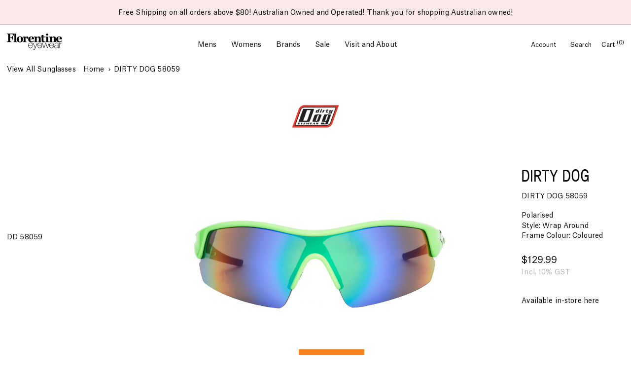

--- FILE ---
content_type: text/html; charset=utf-8
request_url: https://florentineeyewear.com.au/products/dirtydog-58059
body_size: 35372
content:
<!doctype html>
<html>
<head>
  <title>DIRTY DOG 58059 | Sunglasses | Florentine Eyewear</title>
  <meta charset="utf-8">
  <meta http-equiv="X-UA-Compatible" content="IE=edge,chrome=1">
  <meta name="description" content="DD 58059">
  <link rel="canonical" href="https://florentineeyewear.com.au/products/dirtydog-58059">
  <meta name="viewport" content="width=device-width,initial-scale=1,shrink-to-fit=no">
  

  <link rel="shortcut icon" href="https://cdn.shopify.com/s/files/1/0176/2538/files/imgpsh_fullsize_anim_a1965bb8-ebb0-4f0f-bb13-aa7ac3a5f105.png?v=1637922781" type="image/png" />

  <script>
  window.sortByRelevance = false;
  window.moneyFormat = "${{amount}}";
  window.GloboMoneyFormat = "${{amount}}";
  window.GloboMoneyWithCurrencyFormat = "${{amount}} AUD";
  window.filterPriceRate = 1;
  window.filterPriceAdjustment = 1;

  window.shopCurrency = "AUD";
  window.currentCurrency = "AUD";

  window.isMultiCurrency = false;
  window.assetsUrl = '//florentineeyewear.com.au/cdn/shop/t/12/assets/';
  window.filesUrl = '//florentineeyewear.com.au/cdn/shop/files/';
  var page_id = 0;
  var GloboFilterConfig = {
    api: {
      filterUrl: "https://filter-v1.globosoftware.net/filter",
      searchUrl: "https://filter-v1.globosoftware.net/search",
      url: "https://filter-v1.globosoftware.net",
    },
    shop: {
      name: "Florentine Eyewear",
      url: "https://florentineeyewear.com.au",
      domain: "florentine-eyewear.myshopify.com",
      is_multicurrency: false,
      currency: "AUD",
      cur_currency: "AUD",
      cur_locale: "en",
      locale: "en",
      product_image: {width: 292, height: 400},
      no_image_url: "https://cdn.shopify.com/s/images/themes/product-1.png",
      themeStoreId: 0,
      swatches: {"colour":{"black":{"mode":1,"color_1":"#0c0003"}},"tag":{"lens green":{"mode":1,"color_1":"#ceffa8"},"lens coloured":{"mode":2,"color_1":"#fff2a0","color_2":"#9dff48"},"lens blue":{"mode":1,"color_1":"#2F80ED"},"lens grey":{"mode":1,"color_1":"#C4C4C4"},"lens orange":{"mode":1,"color_1":"#F2994A"},"lens photochromatic":{"mode":1,"color_1":"#BB6BD9"},"lens yellow":{"mode":1,"color_1":"#F2C94C"},"lens brown":{"mode":1,"color_1":"#C09C7B"}}},
      translation: {"default":{"search":{"suggestions":"Suggestions","collections":"Collections","pages":"Pages","product":"Product","products":"Products","view_all":"Search for","not_found":"Sorry, nothing found for"},"form":{"title":"Search Products","submit":"Search"},"filter":{"filter_by":"Filter By","clear_all":"Clear All","view":"View","clear":"Clear","in_stock":"In Stock","out_of_stock":"Out of Stock","ready_to_ship":"Ready to ship","search":"Search options"},"sort":{"sort_by":"Sort By","manually":"Featured","availability_in_stock_first":"Availability","relevance":"Relevance","best_selling":"Best Selling","alphabetically_a_z":"Alphabetically, A-Z","alphabetically_z_a":"Alphabetically, Z-A","price_low_to_high":"Price, low to high","price_high_to_low":"Price, high to low","date_new_to_old":"Date, new to old","date_old_to_new":"Date, old to new","sale_off":"% Sale off"},"product":{"add_to_cart":"Add to cart","unavailable":"Unavailable","sold_out":"Sold out","sale":"Sale","load_more":"Load more","limit":"Show","search":"Search products","no_results":"Sorry, there are no products in this collection"}}},
      redirects: null,
      images: [],
      settings: {"footer_copyright":"Copyright Florentine Eyewear PTY LTD","footer_contacts":"\u003cp\u003eContact us here\u003c\/p\u003e\u003cp\u003e\u003ca href=\"mailto:info@florentineeyewear.com.au\"\u003einfo@florentineeyewear.com.au\u003c\/a\u003e\u003c\/p\u003e","checkout_logo_position":"left","checkout_logo_size":"medium","checkout_body_background_color":"#fff","checkout_input_background_color_mode":"white","checkout_sidebar_background_color":"#fafafa","checkout_heading_font":"-apple-system, BlinkMacSystemFont, 'Segoe UI', Roboto, Helvetica, Arial, sans-serif, 'Apple Color Emoji', 'Segoe UI Emoji', 'Segoe UI Symbol'","checkout_body_font":"-apple-system, BlinkMacSystemFont, 'Segoe UI', Roboto, Helvetica, Arial, sans-serif, 'Apple Color Emoji', 'Segoe UI Emoji', 'Segoe UI Symbol'","checkout_accent_color":"#1878b9","checkout_button_color":"#1878b9","checkout_error_color":"#e22120","customer_layout":"customer_area"},
      home_filter: false,
      page: "product",
      layout: "app"
    },
    special_countries: null,
    adjustments: null,

    year_make_model: {
      id: null
    },
    filter: {
      id: {"default":27431}[page_id] || {"default":27431}['default'] || 0,
      layout: 1,
      showCount: 1,
      isLoadMore: 0,
      filter_on_search_page: true
    },
    search:{
      enable: true,
      zero_character_suggestion: false,
      layout: 1,
    },
    collection: {
      id:0,
      handle:'',
      sort: 'created-descending',
      tags: null,
      vendor: null,
      type: null,
      term: null,
      limit: 12,
      products_count: 0,
      excludeTags: null
    },
    customer: false,
    selector: {
      sortBy: '.collection-sorting',
      pagination: '.pagination:first, .paginate:first, .pagination-custom:first, #pagination:first, #gf_pagination_wrap',
      products: '.grid.grid-collage'
    }
  };

</script>
<script defer src="//florentineeyewear.com.au/cdn/shop/t/12/assets/v5.globo.filter.lib.js?v=180301036201835151771627548174"></script>

<link rel="preload stylesheet" href="//florentineeyewear.com.au/cdn/shop/t/12/assets/v5.globo.search.css?v=78473926071584386591626413315" as="style">






<script>window.performance && window.performance.mark && window.performance.mark('shopify.content_for_header.start');</script><meta name="google-site-verification" content="DAMZSr4T-JbOKnFGfhwVy3kvzpzIRjZ5595v4WUG1l0">
<meta id="shopify-digital-wallet" name="shopify-digital-wallet" content="/1762538/digital_wallets/dialog">
<meta name="shopify-checkout-api-token" content="238c30da1a14e6e7f055680141e39e65">
<meta id="in-context-paypal-metadata" data-shop-id="1762538" data-venmo-supported="false" data-environment="production" data-locale="en_US" data-paypal-v4="true" data-currency="AUD">
<link rel="alternate" type="application/json+oembed" href="https://florentineeyewear.com.au/products/dirtydog-58059.oembed">
<script async="async" src="/checkouts/internal/preloads.js?locale=en-AU"></script>
<link rel="preconnect" href="https://shop.app" crossorigin="anonymous">
<script async="async" src="https://shop.app/checkouts/internal/preloads.js?locale=en-AU&shop_id=1762538" crossorigin="anonymous"></script>
<script id="apple-pay-shop-capabilities" type="application/json">{"shopId":1762538,"countryCode":"AU","currencyCode":"AUD","merchantCapabilities":["supports3DS"],"merchantId":"gid:\/\/shopify\/Shop\/1762538","merchantName":"Florentine Eyewear","requiredBillingContactFields":["postalAddress","email"],"requiredShippingContactFields":["postalAddress","email"],"shippingType":"shipping","supportedNetworks":["visa","masterCard","amex","jcb"],"total":{"type":"pending","label":"Florentine Eyewear","amount":"1.00"},"shopifyPaymentsEnabled":true,"supportsSubscriptions":true}</script>
<script id="shopify-features" type="application/json">{"accessToken":"238c30da1a14e6e7f055680141e39e65","betas":["rich-media-storefront-analytics"],"domain":"florentineeyewear.com.au","predictiveSearch":true,"shopId":1762538,"locale":"en"}</script>
<script>var Shopify = Shopify || {};
Shopify.shop = "florentine-eyewear.myshopify.com";
Shopify.locale = "en";
Shopify.currency = {"active":"AUD","rate":"1.0"};
Shopify.country = "AU";
Shopify.theme = {"name":"kolber-theme-with-filters","id":120334024787,"schema_name":"Kolber Florentine Theme","schema_version":"1.0.0","theme_store_id":null,"role":"main"};
Shopify.theme.handle = "null";
Shopify.theme.style = {"id":null,"handle":null};
Shopify.cdnHost = "florentineeyewear.com.au/cdn";
Shopify.routes = Shopify.routes || {};
Shopify.routes.root = "/";</script>
<script type="module">!function(o){(o.Shopify=o.Shopify||{}).modules=!0}(window);</script>
<script>!function(o){function n(){var o=[];function n(){o.push(Array.prototype.slice.apply(arguments))}return n.q=o,n}var t=o.Shopify=o.Shopify||{};t.loadFeatures=n(),t.autoloadFeatures=n()}(window);</script>
<script>
  window.ShopifyPay = window.ShopifyPay || {};
  window.ShopifyPay.apiHost = "shop.app\/pay";
  window.ShopifyPay.redirectState = null;
</script>
<script id="shop-js-analytics" type="application/json">{"pageType":"product"}</script>
<script defer="defer" async type="module" src="//florentineeyewear.com.au/cdn/shopifycloud/shop-js/modules/v2/client.init-shop-cart-sync_BdyHc3Nr.en.esm.js"></script>
<script defer="defer" async type="module" src="//florentineeyewear.com.au/cdn/shopifycloud/shop-js/modules/v2/chunk.common_Daul8nwZ.esm.js"></script>
<script type="module">
  await import("//florentineeyewear.com.au/cdn/shopifycloud/shop-js/modules/v2/client.init-shop-cart-sync_BdyHc3Nr.en.esm.js");
await import("//florentineeyewear.com.au/cdn/shopifycloud/shop-js/modules/v2/chunk.common_Daul8nwZ.esm.js");

  window.Shopify.SignInWithShop?.initShopCartSync?.({"fedCMEnabled":true,"windoidEnabled":true});

</script>
<script>
  window.Shopify = window.Shopify || {};
  if (!window.Shopify.featureAssets) window.Shopify.featureAssets = {};
  window.Shopify.featureAssets['shop-js'] = {"shop-cart-sync":["modules/v2/client.shop-cart-sync_QYOiDySF.en.esm.js","modules/v2/chunk.common_Daul8nwZ.esm.js"],"init-fed-cm":["modules/v2/client.init-fed-cm_DchLp9rc.en.esm.js","modules/v2/chunk.common_Daul8nwZ.esm.js"],"shop-button":["modules/v2/client.shop-button_OV7bAJc5.en.esm.js","modules/v2/chunk.common_Daul8nwZ.esm.js"],"init-windoid":["modules/v2/client.init-windoid_DwxFKQ8e.en.esm.js","modules/v2/chunk.common_Daul8nwZ.esm.js"],"shop-cash-offers":["modules/v2/client.shop-cash-offers_DWtL6Bq3.en.esm.js","modules/v2/chunk.common_Daul8nwZ.esm.js","modules/v2/chunk.modal_CQq8HTM6.esm.js"],"shop-toast-manager":["modules/v2/client.shop-toast-manager_CX9r1SjA.en.esm.js","modules/v2/chunk.common_Daul8nwZ.esm.js"],"init-shop-email-lookup-coordinator":["modules/v2/client.init-shop-email-lookup-coordinator_UhKnw74l.en.esm.js","modules/v2/chunk.common_Daul8nwZ.esm.js"],"pay-button":["modules/v2/client.pay-button_DzxNnLDY.en.esm.js","modules/v2/chunk.common_Daul8nwZ.esm.js"],"avatar":["modules/v2/client.avatar_BTnouDA3.en.esm.js"],"init-shop-cart-sync":["modules/v2/client.init-shop-cart-sync_BdyHc3Nr.en.esm.js","modules/v2/chunk.common_Daul8nwZ.esm.js"],"shop-login-button":["modules/v2/client.shop-login-button_D8B466_1.en.esm.js","modules/v2/chunk.common_Daul8nwZ.esm.js","modules/v2/chunk.modal_CQq8HTM6.esm.js"],"init-customer-accounts-sign-up":["modules/v2/client.init-customer-accounts-sign-up_C8fpPm4i.en.esm.js","modules/v2/client.shop-login-button_D8B466_1.en.esm.js","modules/v2/chunk.common_Daul8nwZ.esm.js","modules/v2/chunk.modal_CQq8HTM6.esm.js"],"init-shop-for-new-customer-accounts":["modules/v2/client.init-shop-for-new-customer-accounts_CVTO0Ztu.en.esm.js","modules/v2/client.shop-login-button_D8B466_1.en.esm.js","modules/v2/chunk.common_Daul8nwZ.esm.js","modules/v2/chunk.modal_CQq8HTM6.esm.js"],"init-customer-accounts":["modules/v2/client.init-customer-accounts_dRgKMfrE.en.esm.js","modules/v2/client.shop-login-button_D8B466_1.en.esm.js","modules/v2/chunk.common_Daul8nwZ.esm.js","modules/v2/chunk.modal_CQq8HTM6.esm.js"],"shop-follow-button":["modules/v2/client.shop-follow-button_CkZpjEct.en.esm.js","modules/v2/chunk.common_Daul8nwZ.esm.js","modules/v2/chunk.modal_CQq8HTM6.esm.js"],"lead-capture":["modules/v2/client.lead-capture_BntHBhfp.en.esm.js","modules/v2/chunk.common_Daul8nwZ.esm.js","modules/v2/chunk.modal_CQq8HTM6.esm.js"],"checkout-modal":["modules/v2/client.checkout-modal_CfxcYbTm.en.esm.js","modules/v2/chunk.common_Daul8nwZ.esm.js","modules/v2/chunk.modal_CQq8HTM6.esm.js"],"shop-login":["modules/v2/client.shop-login_Da4GZ2H6.en.esm.js","modules/v2/chunk.common_Daul8nwZ.esm.js","modules/v2/chunk.modal_CQq8HTM6.esm.js"],"payment-terms":["modules/v2/client.payment-terms_MV4M3zvL.en.esm.js","modules/v2/chunk.common_Daul8nwZ.esm.js","modules/v2/chunk.modal_CQq8HTM6.esm.js"]};
</script>
<script>(function() {
  var isLoaded = false;
  function asyncLoad() {
    if (isLoaded) return;
    isLoaded = true;
    var urls = ["https:\/\/cdn.shopify.com\/s\/files\/1\/0176\/2538\/t\/12\/assets\/globo.filter.init.js?shop=florentine-eyewear.myshopify.com","https:\/\/geostock.nyc3.digitaloceanspaces.com\/js\/inventoryLocation.js?shop=florentine-eyewear.myshopify.com","https:\/\/omnisnippet1.com\/platforms\/shopify.js?source=scriptTag\u0026v=2025-05-15T12\u0026shop=florentine-eyewear.myshopify.com"];
    for (var i = 0; i < urls.length; i++) {
      var s = document.createElement('script');
      s.type = 'text/javascript';
      s.async = true;
      s.src = urls[i];
      var x = document.getElementsByTagName('script')[0];
      x.parentNode.insertBefore(s, x);
    }
  };
  if(window.attachEvent) {
    window.attachEvent('onload', asyncLoad);
  } else {
    window.addEventListener('load', asyncLoad, false);
  }
})();</script>
<script id="__st">var __st={"a":1762538,"offset":39600,"reqid":"9e49fb5a-88f0-48e0-8fc4-c12952f3800c-1769007701","pageurl":"florentineeyewear.com.au\/products\/dirtydog-58059","u":"13886dd46d7b","p":"product","rtyp":"product","rid":4724708343891};</script>
<script>window.ShopifyPaypalV4VisibilityTracking = true;</script>
<script id="captcha-bootstrap">!function(){'use strict';const t='contact',e='account',n='new_comment',o=[[t,t],['blogs',n],['comments',n],[t,'customer']],c=[[e,'customer_login'],[e,'guest_login'],[e,'recover_customer_password'],[e,'create_customer']],r=t=>t.map((([t,e])=>`form[action*='/${t}']:not([data-nocaptcha='true']) input[name='form_type'][value='${e}']`)).join(','),a=t=>()=>t?[...document.querySelectorAll(t)].map((t=>t.form)):[];function s(){const t=[...o],e=r(t);return a(e)}const i='password',u='form_key',d=['recaptcha-v3-token','g-recaptcha-response','h-captcha-response',i],f=()=>{try{return window.sessionStorage}catch{return}},m='__shopify_v',_=t=>t.elements[u];function p(t,e,n=!1){try{const o=window.sessionStorage,c=JSON.parse(o.getItem(e)),{data:r}=function(t){const{data:e,action:n}=t;return t[m]||n?{data:e,action:n}:{data:t,action:n}}(c);for(const[e,n]of Object.entries(r))t.elements[e]&&(t.elements[e].value=n);n&&o.removeItem(e)}catch(o){console.error('form repopulation failed',{error:o})}}const l='form_type',E='cptcha';function T(t){t.dataset[E]=!0}const w=window,h=w.document,L='Shopify',v='ce_forms',y='captcha';let A=!1;((t,e)=>{const n=(g='f06e6c50-85a8-45c8-87d0-21a2b65856fe',I='https://cdn.shopify.com/shopifycloud/storefront-forms-hcaptcha/ce_storefront_forms_captcha_hcaptcha.v1.5.2.iife.js',D={infoText:'Protected by hCaptcha',privacyText:'Privacy',termsText:'Terms'},(t,e,n)=>{const o=w[L][v],c=o.bindForm;if(c)return c(t,g,e,D).then(n);var r;o.q.push([[t,g,e,D],n]),r=I,A||(h.body.append(Object.assign(h.createElement('script'),{id:'captcha-provider',async:!0,src:r})),A=!0)});var g,I,D;w[L]=w[L]||{},w[L][v]=w[L][v]||{},w[L][v].q=[],w[L][y]=w[L][y]||{},w[L][y].protect=function(t,e){n(t,void 0,e),T(t)},Object.freeze(w[L][y]),function(t,e,n,w,h,L){const[v,y,A,g]=function(t,e,n){const i=e?o:[],u=t?c:[],d=[...i,...u],f=r(d),m=r(i),_=r(d.filter((([t,e])=>n.includes(e))));return[a(f),a(m),a(_),s()]}(w,h,L),I=t=>{const e=t.target;return e instanceof HTMLFormElement?e:e&&e.form},D=t=>v().includes(t);t.addEventListener('submit',(t=>{const e=I(t);if(!e)return;const n=D(e)&&!e.dataset.hcaptchaBound&&!e.dataset.recaptchaBound,o=_(e),c=g().includes(e)&&(!o||!o.value);(n||c)&&t.preventDefault(),c&&!n&&(function(t){try{if(!f())return;!function(t){const e=f();if(!e)return;const n=_(t);if(!n)return;const o=n.value;o&&e.removeItem(o)}(t);const e=Array.from(Array(32),(()=>Math.random().toString(36)[2])).join('');!function(t,e){_(t)||t.append(Object.assign(document.createElement('input'),{type:'hidden',name:u})),t.elements[u].value=e}(t,e),function(t,e){const n=f();if(!n)return;const o=[...t.querySelectorAll(`input[type='${i}']`)].map((({name:t})=>t)),c=[...d,...o],r={};for(const[a,s]of new FormData(t).entries())c.includes(a)||(r[a]=s);n.setItem(e,JSON.stringify({[m]:1,action:t.action,data:r}))}(t,e)}catch(e){console.error('failed to persist form',e)}}(e),e.submit())}));const S=(t,e)=>{t&&!t.dataset[E]&&(n(t,e.some((e=>e===t))),T(t))};for(const o of['focusin','change'])t.addEventListener(o,(t=>{const e=I(t);D(e)&&S(e,y())}));const B=e.get('form_key'),M=e.get(l),P=B&&M;t.addEventListener('DOMContentLoaded',(()=>{const t=y();if(P)for(const e of t)e.elements[l].value===M&&p(e,B);[...new Set([...A(),...v().filter((t=>'true'===t.dataset.shopifyCaptcha))])].forEach((e=>S(e,t)))}))}(h,new URLSearchParams(w.location.search),n,t,e,['guest_login'])})(!0,!0)}();</script>
<script integrity="sha256-4kQ18oKyAcykRKYeNunJcIwy7WH5gtpwJnB7kiuLZ1E=" data-source-attribution="shopify.loadfeatures" defer="defer" src="//florentineeyewear.com.au/cdn/shopifycloud/storefront/assets/storefront/load_feature-a0a9edcb.js" crossorigin="anonymous"></script>
<script crossorigin="anonymous" defer="defer" src="//florentineeyewear.com.au/cdn/shopifycloud/storefront/assets/shopify_pay/storefront-65b4c6d7.js?v=20250812"></script>
<script data-source-attribution="shopify.dynamic_checkout.dynamic.init">var Shopify=Shopify||{};Shopify.PaymentButton=Shopify.PaymentButton||{isStorefrontPortableWallets:!0,init:function(){window.Shopify.PaymentButton.init=function(){};var t=document.createElement("script");t.src="https://florentineeyewear.com.au/cdn/shopifycloud/portable-wallets/latest/portable-wallets.en.js",t.type="module",document.head.appendChild(t)}};
</script>
<script data-source-attribution="shopify.dynamic_checkout.buyer_consent">
  function portableWalletsHideBuyerConsent(e){var t=document.getElementById("shopify-buyer-consent"),n=document.getElementById("shopify-subscription-policy-button");t&&n&&(t.classList.add("hidden"),t.setAttribute("aria-hidden","true"),n.removeEventListener("click",e))}function portableWalletsShowBuyerConsent(e){var t=document.getElementById("shopify-buyer-consent"),n=document.getElementById("shopify-subscription-policy-button");t&&n&&(t.classList.remove("hidden"),t.removeAttribute("aria-hidden"),n.addEventListener("click",e))}window.Shopify?.PaymentButton&&(window.Shopify.PaymentButton.hideBuyerConsent=portableWalletsHideBuyerConsent,window.Shopify.PaymentButton.showBuyerConsent=portableWalletsShowBuyerConsent);
</script>
<script data-source-attribution="shopify.dynamic_checkout.cart.bootstrap">document.addEventListener("DOMContentLoaded",(function(){function t(){return document.querySelector("shopify-accelerated-checkout-cart, shopify-accelerated-checkout")}if(t())Shopify.PaymentButton.init();else{new MutationObserver((function(e,n){t()&&(Shopify.PaymentButton.init(),n.disconnect())})).observe(document.body,{childList:!0,subtree:!0})}}));
</script>
<link id="shopify-accelerated-checkout-styles" rel="stylesheet" media="screen" href="https://florentineeyewear.com.au/cdn/shopifycloud/portable-wallets/latest/accelerated-checkout-backwards-compat.css" crossorigin="anonymous">
<style id="shopify-accelerated-checkout-cart">
        #shopify-buyer-consent {
  margin-top: 1em;
  display: inline-block;
  width: 100%;
}

#shopify-buyer-consent.hidden {
  display: none;
}

#shopify-subscription-policy-button {
  background: none;
  border: none;
  padding: 0;
  text-decoration: underline;
  font-size: inherit;
  cursor: pointer;
}

#shopify-subscription-policy-button::before {
  box-shadow: none;
}

      </style>
<script id="sections-script" data-sections="recommendations" defer="defer" src="//florentineeyewear.com.au/cdn/shop/t/12/compiled_assets/scripts.js?v=4672"></script>
<script>window.performance && window.performance.mark && window.performance.mark('shopify.content_for_header.end');</script> <!-- Header hook for plugins -->
  <link rel="stylesheet" href="//florentineeyewear.com.au/cdn/shop/t/12/assets/application.scss.css?v=25368034152613280281626685023">
	 <link rel="stylesheet" href="//florentineeyewear.com.au/cdn/shop/t/12/assets/collection.css?v=87554723745984829181633168589"><!--custome css for product-listing page--->
  <script src=//florentineeyewear.com.au/cdn/shop/t/12/assets/application.js?v=101072604029585633331626366426" type="text/javascript"></script>
  <script src=//florentineeyewear.com.au/cdn/shop/t/12/assets/application.js?v=101072604029585633331626366426" type="text/javascript"></script>
	<script src=//florentineeyewear.com.au/cdn/shop/t/12/assets/custom.js?v=111603181540343972631626798643" type="text/javascript"></script>
  <script src="https://unpkg.com/draggabilly@2/dist/draggabilly.pkgd.min.js"></script>
  <script src="https://s.electerious.com/basicLightbox/dist/basicLightbox.min.js"></script>
<meta property="og:image" content="https://cdn.shopify.com/s/files/1/0176/2538/products/DirtyDog58059.jpg?v=1608605769" />
<meta property="og:image:secure_url" content="https://cdn.shopify.com/s/files/1/0176/2538/products/DirtyDog58059.jpg?v=1608605769" />
<meta property="og:image:width" content="4566" />
<meta property="og:image:height" content="2573" />
<link href="https://monorail-edge.shopifysvc.com" rel="dns-prefetch">
<script>(function(){if ("sendBeacon" in navigator && "performance" in window) {try {var session_token_from_headers = performance.getEntriesByType('navigation')[0].serverTiming.find(x => x.name == '_s').description;} catch {var session_token_from_headers = undefined;}var session_cookie_matches = document.cookie.match(/_shopify_s=([^;]*)/);var session_token_from_cookie = session_cookie_matches && session_cookie_matches.length === 2 ? session_cookie_matches[1] : "";var session_token = session_token_from_headers || session_token_from_cookie || "";function handle_abandonment_event(e) {var entries = performance.getEntries().filter(function(entry) {return /monorail-edge.shopifysvc.com/.test(entry.name);});if (!window.abandonment_tracked && entries.length === 0) {window.abandonment_tracked = true;var currentMs = Date.now();var navigation_start = performance.timing.navigationStart;var payload = {shop_id: 1762538,url: window.location.href,navigation_start,duration: currentMs - navigation_start,session_token,page_type: "product"};window.navigator.sendBeacon("https://monorail-edge.shopifysvc.com/v1/produce", JSON.stringify({schema_id: "online_store_buyer_site_abandonment/1.1",payload: payload,metadata: {event_created_at_ms: currentMs,event_sent_at_ms: currentMs}}));}}window.addEventListener('pagehide', handle_abandonment_event);}}());</script>
<script id="web-pixels-manager-setup">(function e(e,d,r,n,o){if(void 0===o&&(o={}),!Boolean(null===(a=null===(i=window.Shopify)||void 0===i?void 0:i.analytics)||void 0===a?void 0:a.replayQueue)){var i,a;window.Shopify=window.Shopify||{};var t=window.Shopify;t.analytics=t.analytics||{};var s=t.analytics;s.replayQueue=[],s.publish=function(e,d,r){return s.replayQueue.push([e,d,r]),!0};try{self.performance.mark("wpm:start")}catch(e){}var l=function(){var e={modern:/Edge?\/(1{2}[4-9]|1[2-9]\d|[2-9]\d{2}|\d{4,})\.\d+(\.\d+|)|Firefox\/(1{2}[4-9]|1[2-9]\d|[2-9]\d{2}|\d{4,})\.\d+(\.\d+|)|Chrom(ium|e)\/(9{2}|\d{3,})\.\d+(\.\d+|)|(Maci|X1{2}).+ Version\/(15\.\d+|(1[6-9]|[2-9]\d|\d{3,})\.\d+)([,.]\d+|)( \(\w+\)|)( Mobile\/\w+|) Safari\/|Chrome.+OPR\/(9{2}|\d{3,})\.\d+\.\d+|(CPU[ +]OS|iPhone[ +]OS|CPU[ +]iPhone|CPU IPhone OS|CPU iPad OS)[ +]+(15[._]\d+|(1[6-9]|[2-9]\d|\d{3,})[._]\d+)([._]\d+|)|Android:?[ /-](13[3-9]|1[4-9]\d|[2-9]\d{2}|\d{4,})(\.\d+|)(\.\d+|)|Android.+Firefox\/(13[5-9]|1[4-9]\d|[2-9]\d{2}|\d{4,})\.\d+(\.\d+|)|Android.+Chrom(ium|e)\/(13[3-9]|1[4-9]\d|[2-9]\d{2}|\d{4,})\.\d+(\.\d+|)|SamsungBrowser\/([2-9]\d|\d{3,})\.\d+/,legacy:/Edge?\/(1[6-9]|[2-9]\d|\d{3,})\.\d+(\.\d+|)|Firefox\/(5[4-9]|[6-9]\d|\d{3,})\.\d+(\.\d+|)|Chrom(ium|e)\/(5[1-9]|[6-9]\d|\d{3,})\.\d+(\.\d+|)([\d.]+$|.*Safari\/(?![\d.]+ Edge\/[\d.]+$))|(Maci|X1{2}).+ Version\/(10\.\d+|(1[1-9]|[2-9]\d|\d{3,})\.\d+)([,.]\d+|)( \(\w+\)|)( Mobile\/\w+|) Safari\/|Chrome.+OPR\/(3[89]|[4-9]\d|\d{3,})\.\d+\.\d+|(CPU[ +]OS|iPhone[ +]OS|CPU[ +]iPhone|CPU IPhone OS|CPU iPad OS)[ +]+(10[._]\d+|(1[1-9]|[2-9]\d|\d{3,})[._]\d+)([._]\d+|)|Android:?[ /-](13[3-9]|1[4-9]\d|[2-9]\d{2}|\d{4,})(\.\d+|)(\.\d+|)|Mobile Safari.+OPR\/([89]\d|\d{3,})\.\d+\.\d+|Android.+Firefox\/(13[5-9]|1[4-9]\d|[2-9]\d{2}|\d{4,})\.\d+(\.\d+|)|Android.+Chrom(ium|e)\/(13[3-9]|1[4-9]\d|[2-9]\d{2}|\d{4,})\.\d+(\.\d+|)|Android.+(UC? ?Browser|UCWEB|U3)[ /]?(15\.([5-9]|\d{2,})|(1[6-9]|[2-9]\d|\d{3,})\.\d+)\.\d+|SamsungBrowser\/(5\.\d+|([6-9]|\d{2,})\.\d+)|Android.+MQ{2}Browser\/(14(\.(9|\d{2,})|)|(1[5-9]|[2-9]\d|\d{3,})(\.\d+|))(\.\d+|)|K[Aa][Ii]OS\/(3\.\d+|([4-9]|\d{2,})\.\d+)(\.\d+|)/},d=e.modern,r=e.legacy,n=navigator.userAgent;return n.match(d)?"modern":n.match(r)?"legacy":"unknown"}(),u="modern"===l?"modern":"legacy",c=(null!=n?n:{modern:"",legacy:""})[u],f=function(e){return[e.baseUrl,"/wpm","/b",e.hashVersion,"modern"===e.buildTarget?"m":"l",".js"].join("")}({baseUrl:d,hashVersion:r,buildTarget:u}),m=function(e){var d=e.version,r=e.bundleTarget,n=e.surface,o=e.pageUrl,i=e.monorailEndpoint;return{emit:function(e){var a=e.status,t=e.errorMsg,s=(new Date).getTime(),l=JSON.stringify({metadata:{event_sent_at_ms:s},events:[{schema_id:"web_pixels_manager_load/3.1",payload:{version:d,bundle_target:r,page_url:o,status:a,surface:n,error_msg:t},metadata:{event_created_at_ms:s}}]});if(!i)return console&&console.warn&&console.warn("[Web Pixels Manager] No Monorail endpoint provided, skipping logging."),!1;try{return self.navigator.sendBeacon.bind(self.navigator)(i,l)}catch(e){}var u=new XMLHttpRequest;try{return u.open("POST",i,!0),u.setRequestHeader("Content-Type","text/plain"),u.send(l),!0}catch(e){return console&&console.warn&&console.warn("[Web Pixels Manager] Got an unhandled error while logging to Monorail."),!1}}}}({version:r,bundleTarget:l,surface:e.surface,pageUrl:self.location.href,monorailEndpoint:e.monorailEndpoint});try{o.browserTarget=l,function(e){var d=e.src,r=e.async,n=void 0===r||r,o=e.onload,i=e.onerror,a=e.sri,t=e.scriptDataAttributes,s=void 0===t?{}:t,l=document.createElement("script"),u=document.querySelector("head"),c=document.querySelector("body");if(l.async=n,l.src=d,a&&(l.integrity=a,l.crossOrigin="anonymous"),s)for(var f in s)if(Object.prototype.hasOwnProperty.call(s,f))try{l.dataset[f]=s[f]}catch(e){}if(o&&l.addEventListener("load",o),i&&l.addEventListener("error",i),u)u.appendChild(l);else{if(!c)throw new Error("Did not find a head or body element to append the script");c.appendChild(l)}}({src:f,async:!0,onload:function(){if(!function(){var e,d;return Boolean(null===(d=null===(e=window.Shopify)||void 0===e?void 0:e.analytics)||void 0===d?void 0:d.initialized)}()){var d=window.webPixelsManager.init(e)||void 0;if(d){var r=window.Shopify.analytics;r.replayQueue.forEach((function(e){var r=e[0],n=e[1],o=e[2];d.publishCustomEvent(r,n,o)})),r.replayQueue=[],r.publish=d.publishCustomEvent,r.visitor=d.visitor,r.initialized=!0}}},onerror:function(){return m.emit({status:"failed",errorMsg:"".concat(f," has failed to load")})},sri:function(e){var d=/^sha384-[A-Za-z0-9+/=]+$/;return"string"==typeof e&&d.test(e)}(c)?c:"",scriptDataAttributes:o}),m.emit({status:"loading"})}catch(e){m.emit({status:"failed",errorMsg:(null==e?void 0:e.message)||"Unknown error"})}}})({shopId: 1762538,storefrontBaseUrl: "https://florentineeyewear.com.au",extensionsBaseUrl: "https://extensions.shopifycdn.com/cdn/shopifycloud/web-pixels-manager",monorailEndpoint: "https://monorail-edge.shopifysvc.com/unstable/produce_batch",surface: "storefront-renderer",enabledBetaFlags: ["2dca8a86"],webPixelsConfigList: [{"id":"660865107","configuration":"{\"apiURL\":\"https:\/\/api.omnisend.com\",\"appURL\":\"https:\/\/app.omnisend.com\",\"brandID\":\"5fc1cd7c8a48f76224d37b72\",\"trackingURL\":\"https:\/\/wt.omnisendlink.com\"}","eventPayloadVersion":"v1","runtimeContext":"STRICT","scriptVersion":"aa9feb15e63a302383aa48b053211bbb","type":"APP","apiClientId":186001,"privacyPurposes":["ANALYTICS","MARKETING","SALE_OF_DATA"],"dataSharingAdjustments":{"protectedCustomerApprovalScopes":["read_customer_address","read_customer_email","read_customer_name","read_customer_personal_data","read_customer_phone"]}},{"id":"427393107","configuration":"{\"config\":\"{\\\"pixel_id\\\":\\\"GT-TBWWFHK\\\",\\\"target_country\\\":\\\"AU\\\",\\\"gtag_events\\\":[{\\\"type\\\":\\\"purchase\\\",\\\"action_label\\\":\\\"MC-SM8K4RSM1T\\\"},{\\\"type\\\":\\\"page_view\\\",\\\"action_label\\\":\\\"MC-SM8K4RSM1T\\\"},{\\\"type\\\":\\\"view_item\\\",\\\"action_label\\\":\\\"MC-SM8K4RSM1T\\\"}],\\\"enable_monitoring_mode\\\":false}\"}","eventPayloadVersion":"v1","runtimeContext":"OPEN","scriptVersion":"b2a88bafab3e21179ed38636efcd8a93","type":"APP","apiClientId":1780363,"privacyPurposes":[],"dataSharingAdjustments":{"protectedCustomerApprovalScopes":["read_customer_address","read_customer_email","read_customer_name","read_customer_personal_data","read_customer_phone"]}},{"id":"142934099","configuration":"{\"pixel_id\":\"457458891929654\",\"pixel_type\":\"facebook_pixel\",\"metaapp_system_user_token\":\"-\"}","eventPayloadVersion":"v1","runtimeContext":"OPEN","scriptVersion":"ca16bc87fe92b6042fbaa3acc2fbdaa6","type":"APP","apiClientId":2329312,"privacyPurposes":["ANALYTICS","MARKETING","SALE_OF_DATA"],"dataSharingAdjustments":{"protectedCustomerApprovalScopes":["read_customer_address","read_customer_email","read_customer_name","read_customer_personal_data","read_customer_phone"]}},{"id":"shopify-app-pixel","configuration":"{}","eventPayloadVersion":"v1","runtimeContext":"STRICT","scriptVersion":"0450","apiClientId":"shopify-pixel","type":"APP","privacyPurposes":["ANALYTICS","MARKETING"]},{"id":"shopify-custom-pixel","eventPayloadVersion":"v1","runtimeContext":"LAX","scriptVersion":"0450","apiClientId":"shopify-pixel","type":"CUSTOM","privacyPurposes":["ANALYTICS","MARKETING"]}],isMerchantRequest: false,initData: {"shop":{"name":"Florentine Eyewear","paymentSettings":{"currencyCode":"AUD"},"myshopifyDomain":"florentine-eyewear.myshopify.com","countryCode":"AU","storefrontUrl":"https:\/\/florentineeyewear.com.au"},"customer":null,"cart":null,"checkout":null,"productVariants":[{"price":{"amount":129.99,"currencyCode":"AUD"},"product":{"title":"DIRTY DOG 58059","vendor":"DIRTY DOG","id":"4724708343891","untranslatedTitle":"DIRTY DOG 58059","url":"\/products\/dirtydog-58059","type":"Sunglasses C-A"},"id":"32344552898643","image":{"src":"\/\/florentineeyewear.com.au\/cdn\/shop\/products\/DirtyDog58059.jpg?v=1608605769"},"sku":"9416996580593","title":"OS","untranslatedTitle":"OS"}],"purchasingCompany":null},},"https://florentineeyewear.com.au/cdn","fcfee988w5aeb613cpc8e4bc33m6693e112",{"modern":"","legacy":""},{"shopId":"1762538","storefrontBaseUrl":"https:\/\/florentineeyewear.com.au","extensionBaseUrl":"https:\/\/extensions.shopifycdn.com\/cdn\/shopifycloud\/web-pixels-manager","surface":"storefront-renderer","enabledBetaFlags":"[\"2dca8a86\"]","isMerchantRequest":"false","hashVersion":"fcfee988w5aeb613cpc8e4bc33m6693e112","publish":"custom","events":"[[\"page_viewed\",{}],[\"product_viewed\",{\"productVariant\":{\"price\":{\"amount\":129.99,\"currencyCode\":\"AUD\"},\"product\":{\"title\":\"DIRTY DOG 58059\",\"vendor\":\"DIRTY DOG\",\"id\":\"4724708343891\",\"untranslatedTitle\":\"DIRTY DOG 58059\",\"url\":\"\/products\/dirtydog-58059\",\"type\":\"Sunglasses C-A\"},\"id\":\"32344552898643\",\"image\":{\"src\":\"\/\/florentineeyewear.com.au\/cdn\/shop\/products\/DirtyDog58059.jpg?v=1608605769\"},\"sku\":\"9416996580593\",\"title\":\"OS\",\"untranslatedTitle\":\"OS\"}}]]"});</script><script>
  window.ShopifyAnalytics = window.ShopifyAnalytics || {};
  window.ShopifyAnalytics.meta = window.ShopifyAnalytics.meta || {};
  window.ShopifyAnalytics.meta.currency = 'AUD';
  var meta = {"product":{"id":4724708343891,"gid":"gid:\/\/shopify\/Product\/4724708343891","vendor":"DIRTY DOG","type":"Sunglasses C-A","handle":"dirtydog-58059","variants":[{"id":32344552898643,"price":12999,"name":"DIRTY DOG 58059 - OS","public_title":"OS","sku":"9416996580593"}],"remote":false},"page":{"pageType":"product","resourceType":"product","resourceId":4724708343891,"requestId":"9e49fb5a-88f0-48e0-8fc4-c12952f3800c-1769007701"}};
  for (var attr in meta) {
    window.ShopifyAnalytics.meta[attr] = meta[attr];
  }
</script>
<script class="analytics">
  (function () {
    var customDocumentWrite = function(content) {
      var jquery = null;

      if (window.jQuery) {
        jquery = window.jQuery;
      } else if (window.Checkout && window.Checkout.$) {
        jquery = window.Checkout.$;
      }

      if (jquery) {
        jquery('body').append(content);
      }
    };

    var hasLoggedConversion = function(token) {
      if (token) {
        return document.cookie.indexOf('loggedConversion=' + token) !== -1;
      }
      return false;
    }

    var setCookieIfConversion = function(token) {
      if (token) {
        var twoMonthsFromNow = new Date(Date.now());
        twoMonthsFromNow.setMonth(twoMonthsFromNow.getMonth() + 2);

        document.cookie = 'loggedConversion=' + token + '; expires=' + twoMonthsFromNow;
      }
    }

    var trekkie = window.ShopifyAnalytics.lib = window.trekkie = window.trekkie || [];
    if (trekkie.integrations) {
      return;
    }
    trekkie.methods = [
      'identify',
      'page',
      'ready',
      'track',
      'trackForm',
      'trackLink'
    ];
    trekkie.factory = function(method) {
      return function() {
        var args = Array.prototype.slice.call(arguments);
        args.unshift(method);
        trekkie.push(args);
        return trekkie;
      };
    };
    for (var i = 0; i < trekkie.methods.length; i++) {
      var key = trekkie.methods[i];
      trekkie[key] = trekkie.factory(key);
    }
    trekkie.load = function(config) {
      trekkie.config = config || {};
      trekkie.config.initialDocumentCookie = document.cookie;
      var first = document.getElementsByTagName('script')[0];
      var script = document.createElement('script');
      script.type = 'text/javascript';
      script.onerror = function(e) {
        var scriptFallback = document.createElement('script');
        scriptFallback.type = 'text/javascript';
        scriptFallback.onerror = function(error) {
                var Monorail = {
      produce: function produce(monorailDomain, schemaId, payload) {
        var currentMs = new Date().getTime();
        var event = {
          schema_id: schemaId,
          payload: payload,
          metadata: {
            event_created_at_ms: currentMs,
            event_sent_at_ms: currentMs
          }
        };
        return Monorail.sendRequest("https://" + monorailDomain + "/v1/produce", JSON.stringify(event));
      },
      sendRequest: function sendRequest(endpointUrl, payload) {
        // Try the sendBeacon API
        if (window && window.navigator && typeof window.navigator.sendBeacon === 'function' && typeof window.Blob === 'function' && !Monorail.isIos12()) {
          var blobData = new window.Blob([payload], {
            type: 'text/plain'
          });

          if (window.navigator.sendBeacon(endpointUrl, blobData)) {
            return true;
          } // sendBeacon was not successful

        } // XHR beacon

        var xhr = new XMLHttpRequest();

        try {
          xhr.open('POST', endpointUrl);
          xhr.setRequestHeader('Content-Type', 'text/plain');
          xhr.send(payload);
        } catch (e) {
          console.log(e);
        }

        return false;
      },
      isIos12: function isIos12() {
        return window.navigator.userAgent.lastIndexOf('iPhone; CPU iPhone OS 12_') !== -1 || window.navigator.userAgent.lastIndexOf('iPad; CPU OS 12_') !== -1;
      }
    };
    Monorail.produce('monorail-edge.shopifysvc.com',
      'trekkie_storefront_load_errors/1.1',
      {shop_id: 1762538,
      theme_id: 120334024787,
      app_name: "storefront",
      context_url: window.location.href,
      source_url: "//florentineeyewear.com.au/cdn/s/trekkie.storefront.cd680fe47e6c39ca5d5df5f0a32d569bc48c0f27.min.js"});

        };
        scriptFallback.async = true;
        scriptFallback.src = '//florentineeyewear.com.au/cdn/s/trekkie.storefront.cd680fe47e6c39ca5d5df5f0a32d569bc48c0f27.min.js';
        first.parentNode.insertBefore(scriptFallback, first);
      };
      script.async = true;
      script.src = '//florentineeyewear.com.au/cdn/s/trekkie.storefront.cd680fe47e6c39ca5d5df5f0a32d569bc48c0f27.min.js';
      first.parentNode.insertBefore(script, first);
    };
    trekkie.load(
      {"Trekkie":{"appName":"storefront","development":false,"defaultAttributes":{"shopId":1762538,"isMerchantRequest":null,"themeId":120334024787,"themeCityHash":"7417331043010155278","contentLanguage":"en","currency":"AUD","eventMetadataId":"fdef80ca-6911-49a4-b34f-440de01f50e8"},"isServerSideCookieWritingEnabled":true,"monorailRegion":"shop_domain","enabledBetaFlags":["65f19447"]},"Session Attribution":{},"S2S":{"facebookCapiEnabled":true,"source":"trekkie-storefront-renderer","apiClientId":580111}}
    );

    var loaded = false;
    trekkie.ready(function() {
      if (loaded) return;
      loaded = true;

      window.ShopifyAnalytics.lib = window.trekkie;

      var originalDocumentWrite = document.write;
      document.write = customDocumentWrite;
      try { window.ShopifyAnalytics.merchantGoogleAnalytics.call(this); } catch(error) {};
      document.write = originalDocumentWrite;

      window.ShopifyAnalytics.lib.page(null,{"pageType":"product","resourceType":"product","resourceId":4724708343891,"requestId":"9e49fb5a-88f0-48e0-8fc4-c12952f3800c-1769007701","shopifyEmitted":true});

      var match = window.location.pathname.match(/checkouts\/(.+)\/(thank_you|post_purchase)/)
      var token = match? match[1]: undefined;
      if (!hasLoggedConversion(token)) {
        setCookieIfConversion(token);
        window.ShopifyAnalytics.lib.track("Viewed Product",{"currency":"AUD","variantId":32344552898643,"productId":4724708343891,"productGid":"gid:\/\/shopify\/Product\/4724708343891","name":"DIRTY DOG 58059 - OS","price":"129.99","sku":"9416996580593","brand":"DIRTY DOG","variant":"OS","category":"Sunglasses C-A","nonInteraction":true,"remote":false},undefined,undefined,{"shopifyEmitted":true});
      window.ShopifyAnalytics.lib.track("monorail:\/\/trekkie_storefront_viewed_product\/1.1",{"currency":"AUD","variantId":32344552898643,"productId":4724708343891,"productGid":"gid:\/\/shopify\/Product\/4724708343891","name":"DIRTY DOG 58059 - OS","price":"129.99","sku":"9416996580593","brand":"DIRTY DOG","variant":"OS","category":"Sunglasses C-A","nonInteraction":true,"remote":false,"referer":"https:\/\/florentineeyewear.com.au\/products\/dirtydog-58059"});
      }
    });


        var eventsListenerScript = document.createElement('script');
        eventsListenerScript.async = true;
        eventsListenerScript.src = "//florentineeyewear.com.au/cdn/shopifycloud/storefront/assets/shop_events_listener-3da45d37.js";
        document.getElementsByTagName('head')[0].appendChild(eventsListenerScript);

})();</script>
  <script>
  if (!window.ga || (window.ga && typeof window.ga !== 'function')) {
    window.ga = function ga() {
      (window.ga.q = window.ga.q || []).push(arguments);
      if (window.Shopify && window.Shopify.analytics && typeof window.Shopify.analytics.publish === 'function') {
        window.Shopify.analytics.publish("ga_stub_called", {}, {sendTo: "google_osp_migration"});
      }
      console.error("Shopify's Google Analytics stub called with:", Array.from(arguments), "\nSee https://help.shopify.com/manual/promoting-marketing/pixels/pixel-migration#google for more information.");
    };
    if (window.Shopify && window.Shopify.analytics && typeof window.Shopify.analytics.publish === 'function') {
      window.Shopify.analytics.publish("ga_stub_initialized", {}, {sendTo: "google_osp_migration"});
    }
  }
</script>
<script
  defer
  src="https://florentineeyewear.com.au/cdn/shopifycloud/perf-kit/shopify-perf-kit-3.0.4.min.js"
  data-application="storefront-renderer"
  data-shop-id="1762538"
  data-render-region="gcp-us-central1"
  data-page-type="product"
  data-theme-instance-id="120334024787"
  data-theme-name="Kolber Florentine Theme"
  data-theme-version="1.0.0"
  data-monorail-region="shop_domain"
  data-resource-timing-sampling-rate="10"
  data-shs="true"
  data-shs-beacon="true"
  data-shs-export-with-fetch="true"
  data-shs-logs-sample-rate="1"
  data-shs-beacon-endpoint="https://florentineeyewear.com.au/api/collect"
></script>
</head>
<body class="template--product">
  <div id="shopify-section-banner-message" class="shopify-section">

  <div class="animate-message animate-message--header" style="background:#fae9e9">
    <a class="fill-link" href=""></a>

    
      <p>Free Shipping on all orders above $80! Australian Owned and Operated! Thank you for shopping Australian owned!</p>
    
  </div>





</div>
  <div id="shopify-section-menu" class="shopify-section">  <div class="header">
    <div class="logo">
      <a href="/">
        <svg width="1800" height="542" viewBox="0 0 1800 542" fill="none" xmlns="http://www.w3.org/2000/svg"> <path d="M234.7 76.9992H220.3C216.7 65.9992 210.5 54.3992 201.5 41.9992C192.5 29.5992 183.9 22.8992 175.9 21.6992C172.2 21.1992 167.3 20.6992 161.2 20.2992C155.1 19.8992 149.4 19.6992 144.3 19.6992H103.7V130.299H129.7C137.1 130.299 143.4 129.399 148.8 127.599C154.2 125.799 159 122.599 163.2 117.999C166.3 114.699 169.2 109.099 172.1 101.399C175 93.5992 176.7 86.9992 177.3 81.3992H191.3V200.199H177.3C176.8 194.199 174.9 186.999 171.6 178.399C168.3 169.799 165.5 164.199 163.1 161.399C159.5 157.199 155 153.999 149.5 151.899C144 149.799 137.3 148.799 129.6 148.799H103.6V242.299C103.6 247.099 104.4 251.199 106.1 254.499C107.8 257.899 110.9 260.599 115.6 262.799C118.3 263.999 122 265.099 126.7 266.099C131.4 267.099 136.1 267.899 140.8 268.399V283.899H0V268.399C3.6 267.999 8.3 267.399 14.2 266.699C20.1 265.999 24.2 265.099 26.5 263.999C30.9 262.099 34 259.599 35.7 256.199C37.4 252.899 38.3 248.599 38.3 243.499V44.3992C38.3 39.8992 37.5 35.8992 36 32.5992C34.5 29.1992 31.3 26.3992 26.5 24.0992C23.1 22.4992 18.5 21.0992 12.9 19.6992C7.2 18.3992 2.9 17.5992 0 17.1992V1.19922H234.7V76.9992Z" fill="#010101"/> <path d="M333.199 285H217.199V271.6C220.399 271.4 223.499 271 226.599 270.7C229.599 270.3 232.299 269.7 234.699 268.9C238.699 267.4 241.299 265.3 242.799 262.5C244.199 259.7 244.899 256.1 244.899 251.5L244.999 1.09961H305.699V249.1C305.699 253.6 306.499 257.3 308.099 260.1C309.699 262.9 312.299 265.1 315.899 266.7C318.399 267.8 320.999 268.8 323.699 269.6C326.399 270.5 329.599 271.1 333.299 271.4V285H333.199Z" fill="#010101"/> <path d="M502.898 124.1C511.998 132.6 518.898 142.7 523.698 154.5C528.498 166.3 530.898 179 530.898 192.8C530.898 206.4 528.498 219.3 523.798 231.4C519.098 243.5 512.198 253.8 503.098 262.4C493.398 271.6 481.798 278.7 468.398 283.6C454.998 288.5 439.598 291 422.298 291C407.298 291 393.498 288.9 380.998 284.6C368.398 280.3 357.298 273.9 347.598 265.3C338.298 257.1 330.898 246.9 325.498 234.8C320.098 222.7 317.398 209.2 317.398 194.2C317.398 179.5 319.798 166.4 324.498 154.9C329.198 143.4 336.298 133.2 345.798 124.2C354.898 115.6 366.098 109 379.398 104.2C392.698 99.4996 407.598 97.0996 423.998 97.0996C441.198 97.0996 456.298 99.4996 469.398 104.2C482.398 108.8 493.598 115.5 502.898 124.1ZM455.798 251.7C458.498 244.8 460.498 236.5 461.798 226.7C463.098 216.9 463.698 205.5 463.698 192.5C463.698 183.9 463.098 174.1 461.898 163C460.698 152 458.798 143.2 456.398 136.9C453.498 129.2 449.398 123.1 444.198 118.7C438.998 114.3 432.398 112.1 424.398 112.1C415.698 112.1 408.698 114.5 403.498 119.3C398.298 124.1 394.298 130.3 391.398 137.9C388.798 144.9 386.998 153.1 386.098 162.5C385.098 171.9 384.598 181.7 384.598 191.9C384.598 205.3 384.998 216.4 385.898 225.1C386.798 233.9 388.798 242.7 392.198 251.5C394.998 259.1 399.098 265.1 404.398 269.5C409.698 273.9 416.398 276.1 424.498 276.1C431.898 276.1 438.198 274 443.498 269.9C448.498 265.7 452.698 259.6 455.798 251.7Z" fill="#010101"/> <path d="M700.298 136C700.298 145.3 697.398 153.5 691.598 160.6C685.798 167.7 678.198 171.2 668.798 171.2C659.798 171.2 652.298 168.9 646.098 164.4C639.898 159.9 636.798 153.2 636.798 144.4C636.798 140.1 637.098 136.8 637.698 134.4C638.298 132 638.898 129.8 639.398 127.7C633.798 127.9 627.798 129.9 621.498 133.5C615.198 137.2 609.698 142 604.898 148.1V249.2C604.898 253.5 605.598 257.1 606.898 259.9C608.198 262.7 610.498 264.9 613.698 266.5C616.398 267.9 620.798 269 626.898 269.9C632.998 270.8 637.398 271.3 640.098 271.5V285H516.898V271.6C519.998 271.4 523.098 271 526.198 270.6C529.298 270.2 531.998 269.6 534.198 268.9C538.098 267.6 540.798 265.5 542.298 262.6C543.798 259.8 544.498 256.1 544.498 251.6V144.3C544.498 139.9 543.498 135.9 541.398 132.4C539.298 128.9 536.798 126.1 533.898 124C531.698 122.5 528.898 121.3 525.498 120.3C522.098 119.3 518.398 118.6 514.398 118.3V104.9L602.198 100.1L604.998 102.9V129.6H605.698C614.198 119.8 623.198 112.1 632.698 106.5C642.198 100.9 652.098 98.0996 662.398 98.0996C673.798 98.0996 682.998 101.6 689.898 108.7C696.798 115.8 700.298 124.9 700.298 136Z" fill="#010101"/> <path d="M889.898 241C885.598 248 880.398 254.6 874.298 260.8C868.198 267 861.298 272.3 853.598 276.7C845.398 281.4 837.098 284.9 828.698 287.3C820.298 289.7 810.598 290.9 799.698 290.9C781.498 290.9 765.898 288.3 752.698 283.2C739.498 278 728.598 271.1 719.998 262.4C711.398 253.7 704.998 243.4 700.798 231.6C696.598 219.8 694.398 206.9 694.398 193C694.398 180.5 696.698 168.5 701.298 157C705.898 145.5 712.398 135.3 720.898 126.3C729.198 117.6 739.798 110.5 752.498 105.1C765.198 99.7 779.398 97 795.098 97C812.298 97 826.398 99.1 837.398 103.3C848.398 107.5 857.598 113.2 864.798 120.6C871.798 127.6 876.898 135.9 880.098 145.4C883.298 154.9 884.898 164.9 884.898 175.3V187.3H760.498C760.498 212.5 765.298 231.6 774.998 244.7C784.698 257.8 800.098 264.4 821.198 264.4C832.698 264.4 843.098 261.2 852.298 254.9C861.498 248.6 869.398 240.6 875.898 230.9L889.898 241ZM819.598 171C819.598 163.6 819.198 156.1 818.498 148.4C817.798 140.7 816.498 134.3 814.598 129.4C812.498 123.6 809.698 119.3 805.998 116.3C802.398 113.4 797.798 111.9 792.298 111.9C782.798 111.9 775.298 116.7 769.698 126.3C764.098 135.9 760.998 151 760.498 171.8L819.598 171Z" fill="#010101"/> <path d="M1126.5 285H1015.9V271.6C1018.2 271.4 1021.1 271 1024.4 270.7C1027.7 270.3 1030.2 269.7 1031.9 268.9C1034.5 267.6 1036.3 265.6 1037.4 263C1038.5 260.4 1039.1 256.6 1039.1 251.6V165.4C1039.1 152.9 1036.8 143.5 1032.2 137.1C1027.6 130.8 1020.8 127.6 1011.8 127.6C1006.9 127.6 1002.3 128.3 998 129.8C993.8 131.3 989.6 133.4 985.5 136.2C981.9 138.7 979.1 141.2 976.9 143.7C974.7 146.3 972.9 148.6 971.5 150.5V249.4C971.5 253.7 972.1 257.3 973.3 260.2C974.5 263.1 976.5 265.3 979.4 266.7C981.4 267.8 983.8 268.8 986.8 269.6C989.7 270.5 992.6 271.1 995.5 271.4V285H883.5V271.6C886.6 271.4 889.7 271 892.8 270.6C895.9 270.2 898.6 269.6 900.8 268.9C904.7 267.6 907.4 265.5 908.9 262.6C910.4 259.8 911.1 256.1 911.1 251.6V144.3C911.1 140.5 910.1 136.8 908.2 133.1C906.2 129.4 903.7 126.4 900.5 124.1C898.3 122.6 895.5 121.4 892.1 120.4C888.7 119.4 885 118.7 881 118.4V105L968.8 100.2L971.6 103V129.7H972.3C975.7 126.6 979.9 123 984.8 118.7C989.7 114.4 994.3 110.9 998.4 108.2C1002.9 105.3 1008.9 102.7 1016.3 100.7C1023.7 98.5996 1031.5 97.5996 1039.9 97.5996C1059.9 97.5996 1074.9 103.3 1084.9 114.6C1094.9 126 1099.9 141 1099.9 159.8V250C1099.9 254.5 1100.6 258.2 1101.9 260.9C1103.2 263.6 1105.8 265.7 1109.4 267.3C1111.4 268.2 1113.8 269 1116.7 269.9C1119.6 270.8 1122.9 271.4 1126.5 271.7V285V285Z" fill="#010101"/> <path d="M1248.2 276.5C1240.3 279.9 1231.9 283 1223 285.8C1214 288.6 1203.1 289.9 1190.2 289.9C1171.1 289.9 1156.8 285.2 1147.6 275.9C1138.3 266.6 1133.7 253.3 1133.7 236V123.2H1100.6V103.1H1134.5V47.2998H1194.1V103.1H1245.8V123.2H1194.4V224C1194.4 238.3 1196.4 248.5 1200.4 254.5C1204.4 260.5 1211.6 263.5 1221.9 263.5C1225.2 263.5 1229.8 263.3 1235.8 262.8C1241.7 262.3 1245.8 261.8 1248.2 261.1V276.5V276.5Z" fill="#010101"/> <path d="M1373.2 285H1256.8V271.6C1260 271.4 1263.1 271 1266.2 270.7C1269.3 270.3 1271.9 269.7 1274.1 268.9C1278 267.4 1280.8 265.3 1282.4 262.5C1284 259.7 1284.8 256.1 1284.8 251.5V144.3C1284.8 140 1283.8 136.2 1281.9 133C1279.9 129.8 1277.5 127.1 1274.5 125.2C1272.3 123.7 1268.9 122.3 1264.5 121C1260 119.7 1255.9 118.8 1252.3 118.4V105L1342.5 100.2L1345.3 103V249.2C1345.3 253.5 1346.2 257.1 1348.1 260.2C1349.9 263.2 1352.6 265.4 1356 266.9C1358.5 268 1361.2 269 1364.1 269.8C1367 270.7 1370.1 271.3 1373.3 271.6V285H1373.2ZM1346.3 33.8996C1346.3 43.1996 1342.7 51.1996 1335.5 57.6996C1328.3 64.2996 1319.8 67.4996 1310 67.4996C1300.1 67.4996 1291.5 64.1996 1284.3 57.6996C1277.1 51.0996 1273.5 43.1996 1273.5 33.8996C1273.5 24.5996 1277.1 16.5996 1284.3 9.99961C1291.5 3.39961 1300 0.0996094 1310 0.0996094C1320 0.0996094 1328.5 3.39961 1335.6 9.99961C1342.8 16.5996 1346.3 24.4996 1346.3 33.8996Z" fill="#010101"/> <path d="M1621.6 285H1511V271.6C1513.3 271.4 1516.2 271 1519.5 270.7C1522.8 270.3 1525.3 269.7 1527 268.9C1529.6 267.6 1531.4 265.6 1532.5 263C1533.6 260.4 1534.2 256.6 1534.2 251.6V165.4C1534.2 152.9 1531.9 143.5 1527.3 137.1C1522.7 130.8 1515.9 127.6 1506.9 127.6C1502 127.6 1497.4 128.3 1493.1 129.8C1488.9 131.3 1484.7 133.4 1480.6 136.2C1477 138.7 1474.2 141.2 1472 143.7C1469.8 146.3 1468 148.6 1466.6 150.5V249.4C1466.6 253.7 1467.2 257.3 1468.4 260.2C1469.6 263.1 1471.7 265.3 1474.5 266.7C1476.5 267.8 1478.9 268.8 1481.9 269.6C1484.8 270.5 1487.7 271.1 1490.6 271.4V285H1378.7V271.6C1381.8 271.4 1384.9 271 1388 270.6C1391.1 270.2 1393.8 269.6 1396 268.9C1399.9 267.6 1402.6 265.5 1404.1 262.6C1405.6 259.8 1406.3 256.1 1406.3 251.6V144.3C1406.3 140.5 1405.3 136.8 1403.4 133.1C1401.4 129.4 1398.9 126.4 1395.7 124.1C1393.5 122.6 1390.7 121.4 1387.3 120.4C1383.9 119.4 1380.2 118.7 1376.2 118.4V105L1464 100.2L1466.8 103V129.7H1467.5C1470.9 126.6 1475.1 123 1480 118.7C1484.9 114.4 1489.5 110.9 1493.6 108.2C1498.1 105.3 1504.1 102.7 1511.5 100.7C1518.9 98.5996 1526.7 97.5996 1535.1 97.5996C1555.1 97.5996 1570.1 103.3 1580.1 114.6C1590.1 126 1595.1 141 1595.1 159.8V250C1595.1 254.5 1595.8 258.2 1597.1 260.9C1598.4 263.6 1601 265.7 1604.6 267.3C1606.6 268.2 1609 269 1611.9 269.9C1614.8 270.8 1618.1 271.4 1621.7 271.7V285H1621.6Z" fill="#010101"/> <path d="M1800 241C1795.7 248 1790.5 254.6 1784.4 260.8C1778.3 267 1771.4 272.3 1763.7 276.7C1755.5 281.4 1747.2 284.9 1738.8 287.3C1730.4 289.7 1720.7 290.9 1709.8 290.9C1691.6 290.9 1676 288.3 1662.8 283.2C1649.6 278 1638.7 271.1 1630.1 262.4C1621.5 253.7 1615.1 243.4 1610.9 231.6C1606.7 219.8 1604.5 206.9 1604.5 193C1604.5 180.5 1606.8 168.5 1611.4 157C1616 145.5 1622.5 135.3 1631 126.3C1639.3 117.6 1649.9 110.5 1662.6 105.1C1675.3 99.7 1689.5 97 1705.2 97C1722.4 97 1736.5 99.1 1747.5 103.3C1758.5 107.5 1767.7 113.2 1774.9 120.6C1781.9 127.6 1787 135.9 1790.2 145.4C1793.4 154.9 1795 164.9 1795 175.3V187.3H1670.5C1670.5 212.5 1675.3 231.6 1685 244.7C1694.7 257.8 1710.1 264.4 1731.2 264.4C1742.7 264.4 1753.1 261.2 1762.3 254.9C1771.5 248.6 1779.4 240.6 1785.9 230.9L1800 241ZM1729.7 171C1729.7 163.6 1729.3 156.1 1728.6 148.4C1727.9 140.7 1726.6 134.3 1724.7 129.4C1722.6 123.6 1719.8 119.3 1716.1 116.3C1712.5 113.4 1707.9 111.9 1702.4 111.9C1692.9 111.9 1685.4 116.7 1679.8 126.3C1674.2 135.9 1671.1 151 1670.6 171.8L1729.7 171Z" fill="#010101"/> <path d="M707.1 396.6V398.6C707.1 408.6 708.4 418.1 711.1 427.2C713.8 436.3 717.7 444.3 722.9 451.1C728.1 458 734.7 463.4 742.6 467.4C750.5 471.4 759.7 473.4 770.1 473.4C787.2 473.4 800.8 468.9 810.8 459.9C820.8 450.9 827.7 438.4 831.5 422.5H844.1C840.3 442.5 832.2 457.7 819.7 468.4C807.2 479 790.6 484.4 770 484.4C757.4 484.4 746.3 482.1 736.9 477.6C727.5 473.1 719.6 466.8 713.3 459C707 451.1 702.3 441.8 699.2 431.1C696.1 420.3 694.5 408.8 694.5 396.3C694.5 384.3 696.1 372.9 699.3 361.9C702.5 350.9 707.3 341.3 713.8 333C720.2 324.7 728.3 318 737.9 313C747.5 308 758.9 305.5 772 305.5C784 305.5 794.6 307.7 803.8 312.2C813 316.6 820.7 322.7 826.9 330.3C833.1 337.9 837.8 346.8 841 356.9C844.2 367 845.8 377.8 845.8 389.3C845.8 390.4 845.7 391.7 845.6 393.1C845.5 394.5 845.4 395.7 845.4 396.6H707.1V396.6ZM832.8 385.6C832.4 376.3 830.8 367.5 828.1 359.2C825.4 350.9 821.5 343.6 816.3 337.3C811.1 331 804.7 325.9 797.3 322.2C789.8 318.4 781.3 316.5 771.8 316.5C761.6 316.5 752.6 318.4 744.8 322.3C737 326.2 730.5 331.3 725.1 337.6C719.8 343.9 715.7 351.3 712.8 359.7C709.9 368.1 708.1 376.8 707.5 385.6H832.8V385.6Z" fill="#010101"/> <path d="M845.699 309.5H860.699L924.199 465.5L982.699 309.5H996.999L923.799 498.7C920.299 507.1 916.999 514.4 913.999 520.5C910.999 526.6 907.599 531.1 903.899 534C899.499 537.5 894.199 539.7 888.099 540.5C881.999 541.3 873.999 541.7 863.999 541.7V530.7C873.099 530.7 880.199 530 885.299 528.5C890.399 527.1 895.199 524.1 899.599 519.7C901.999 517.3 904.599 512.8 907.199 506.2C909.899 499.7 913.199 490.7 917.199 479.4L845.699 309.5Z" fill="#010101"/> <path d="M997.4 396.6C997.4 395.7 997.3 394.6 997.2 393.1C997.1 391.7 997 390.4 997 389.3C997 377.8 998.6 367 1001.8 356.9C1005 346.8 1009.7 337.9 1015.9 330.3C1022.1 322.6 1029.8 316.6 1039 312.2C1048.2 307.8 1058.8 305.5 1070.8 305.5C1083.9 305.5 1095.2 308 1104.9 313C1114.5 318 1122.6 324.6 1129 333C1135.4 341.3 1140.3 351 1143.5 361.9C1146.7 372.9 1148.3 384.3 1148.3 396.3C1148.3 408.7 1146.8 420.3 1143.6 431.1C1140.5 441.9 1135.8 451.2 1129.5 459C1123.2 466.9 1115.3 473.1 1105.9 477.6C1096.5 482.1 1085.4 484.4 1072.8 484.4C1052.2 484.4 1035.6 479.1 1023.1 468.4C1010.6 457.8 1002.4 442.5 998.7 422.5H1011.3C1015.1 438.5 1022 450.9 1032 459.9C1042 468.9 1055.6 473.4 1072.7 473.4C1083.2 473.4 1092.3 471.4 1100.2 467.4C1108.1 463.4 1114.7 458 1119.9 451.1C1125.1 444.2 1129.1 436.3 1131.7 427.2C1134.4 418.1 1135.7 408.6 1135.7 398.6V396.6H997.4V396.6ZM1135.4 385.6C1134.7 376.7 1133 368.1 1130.1 359.7C1127.2 351.3 1123.1 343.9 1117.8 337.6C1112.5 331.3 1105.9 326.2 1098.1 322.3C1090.3 318.4 1081.3 316.5 1071.1 316.5C1061.5 316.5 1053 318.4 1045.6 322.2C1038.2 326 1031.8 331 1026.6 337.3C1021.4 343.6 1017.4 350.9 1014.8 359.2C1012.1 367.5 1010.6 376.3 1010.1 385.6H1135.4V385.6Z" fill="#010101"/> <path d="M1210.3 465.8H1211L1257.6 309.5H1274.6L1321.5 465.8H1322.2L1370.1 309.5H1384.1L1329 480.4H1313.4L1266.5 325.4H1265.8L1218.6 480.4H1202.6L1148.4 309.5H1162L1210.3 465.8Z" fill="#010101"/> <path d="M1392.4 396.6V398.6C1392.4 408.6 1393.7 418.1 1396.4 427.2C1399.1 436.3 1403 444.3 1408.2 451.1C1413.4 458 1420 463.4 1427.9 467.4C1435.8 471.4 1445 473.4 1455.4 473.4C1472.5 473.4 1486.1 468.9 1496.1 459.9C1506.1 450.9 1513 438.4 1516.8 422.5H1529.4C1525.6 442.5 1517.5 457.7 1505 468.4C1492.5 479 1475.9 484.4 1455.3 484.4C1442.7 484.4 1431.6 482.1 1422.2 477.6C1412.8 473.1 1404.9 466.8 1398.6 459C1392.3 451.1 1387.6 441.8 1384.5 431.1C1381.4 420.3 1379.8 408.8 1379.8 396.3C1379.8 384.3 1381.4 372.9 1384.6 361.9C1387.8 350.9 1392.6 341.3 1399.1 333C1405.5 324.7 1413.6 318 1423.2 313C1432.8 308 1444.2 305.5 1457.3 305.5C1469.3 305.5 1479.9 307.7 1489.1 312.2C1498.3 316.6 1506 322.7 1512.2 330.3C1518.4 337.9 1523.1 346.8 1526.3 356.9C1529.5 367 1531.1 377.8 1531.1 389.3C1531.1 390.4 1531 391.7 1530.9 393.1C1530.8 394.5 1530.7 395.7 1530.7 396.6H1392.4V396.6ZM1518.2 385.6C1517.8 376.3 1516.2 367.5 1513.5 359.2C1510.8 350.9 1506.9 343.6 1501.7 337.3C1496.5 331 1490.1 325.9 1482.7 322.2C1475.2 318.4 1466.7 316.5 1457.2 316.5C1447 316.5 1438 318.4 1430.2 322.3C1422.4 326.2 1415.9 331.3 1410.5 337.6C1405.2 343.9 1401.1 351.3 1398.2 359.7C1395.3 368.1 1393.5 376.8 1392.9 385.6H1518.2V385.6Z" fill="#010101"/> <path d="M1667.1 446.5H1666.4C1664.4 451.6 1661.5 456.4 1657.8 461C1654 465.5 1649.4 469.6 1644 473.1C1638.6 476.6 1632.4 479.4 1625.5 481.4C1618.6 483.4 1611.1 484.4 1602.9 484.4C1584.7 484.4 1570.6 480.5 1560.7 472.6C1550.7 464.7 1545.7 452.6 1545.7 436.2C1545.7 426.2 1547.7 418.1 1551.7 411.8C1555.7 405.5 1560.7 400.5 1566.8 396.8C1572.9 393.1 1579.7 390.5 1587.1 389C1594.5 387.5 1601.7 386.3 1608.6 385.7L1628.2 384C1637.3 383.3 1644.4 382.3 1649.7 380.8C1654.9 379.4 1658.8 377.4 1661.5 374.8C1664.2 372.3 1665.8 369 1666.5 365C1667.2 361 1667.5 356 1667.5 350C1667.5 345.3 1666.6 341 1664.8 337C1663 333 1660.3 329.5 1656.5 326.4C1652.7 323.3 1647.9 320.9 1641.9 319.1C1635.9 317.3 1628.6 316.4 1620 316.4C1604.7 316.4 1592.3 320.2 1582.9 327.7C1573.5 335.2 1568.3 346.7 1567.4 362H1554.8C1555.7 343.2 1561.7 329 1572.9 319.6C1584.1 310.2 1600 305.5 1620.6 305.5C1641.2 305.5 1656.2 309.5 1665.7 317.6C1675.1 325.7 1679.8 336.3 1679.8 349.4V448.8C1679.8 451.2 1679.9 453.7 1680 456.1C1680.1 458.5 1680.5 460.8 1681.2 462.8C1681.9 464.8 1683 466.4 1684.5 467.6C1686 468.8 1688.3 469.4 1691.2 469.4C1693.4 469.4 1696.5 469.1 1700.5 468.4V479C1697.2 479.9 1693.7 480.3 1690.2 480.3C1685.1 480.3 1681.1 479.6 1678.1 478.3C1675.1 477 1672.8 475.2 1671.3 473C1669.7 470.8 1668.7 468.2 1668.1 465.2C1667.5 462.2 1667.3 458.9 1667.3 455.4V446.5H1667.1ZM1667.1 383.3C1664 387.1 1659.3 389.6 1653 391C1646.7 392.3 1639.6 393.3 1631.9 394L1610.6 396C1604.4 396.7 1598.2 397.6 1592 398.8C1585.8 400 1580.2 402.1 1575.2 405C1570.2 407.9 1566.2 411.8 1563.1 416.8C1560 421.8 1558.4 428.3 1558.4 436.3C1558.4 448.9 1562.4 458.3 1570.4 464.4C1578.4 470.5 1589.4 473.5 1603.3 473.5C1617.7 473.5 1629.1 470.9 1637.6 465.7C1646 460.5 1652.5 454.5 1656.9 447.7C1661.3 440.9 1664.2 434.4 1665.4 428.1C1666.6 421.8 1667.2 417.5 1667.2 415.3V383.3H1667.1Z" fill="#010101"/> <path d="M1726 347.4H1727C1728.5 341.9 1731.4 336.6 1735.5 331.8C1739.6 326.9 1744.6 322.7 1750.5 319.2C1756.4 315.7 1762.9 312.9 1770.1 311.1C1777.3 309.2 1784.8 308.4 1792.5 308.6V321.2C1785.8 320.3 1778.3 321 1769.7 323.2C1761.2 325.4 1753 330.3 1745.3 337.8C1742.2 341.1 1739.5 344.3 1737.2 347.4C1734.9 350.5 1732.9 353.9 1731.4 357.7C1729.8 361.5 1728.6 365.7 1727.7 370.3C1726.8 375 1726.3 380.5 1726 386.9V480.3H1713.4V309.5H1726V347.4Z" fill="#010101"/> </svg>
      </a>
    </div>
    <div class="top-nav text-center">
      
        
          <div class="top-link">
            <a href="/collections/mens-sunglasses">
              Mens
            </a>
            <div class="top-link__children">
              <div class="top-nav-grid">
                <div class="top-nav-navs">
                  
                    <div>
                      <p>Shop by</p>
                      <p>
                        
                          <a href="/collections/mens-sunglasses-new-arrivals">
                            New Arrivals
                          </a><br>
                        
                          <a href="#">
                            Best Sellers
                          </a><br>
                        
                          <a href="/collections/mens-sunglasses-polarised">
                            Polarised
                          </a><br>
                        
                          <a href="#">
                            Staff Picks
                          </a><br>
                        
                          <a href="/collections/mens-under-100">
                            Under $100
                          </a><br>
                        
                          <a href="#">
                            Sale
                          </a><br>
                        
                          <a href="/collections/mens-sunglasses">
                            Shop all
                          </a><br>
                        
                      </p>
                    </div>
                  
                  
                    <div>
                      <p>Shop Shape</p>
                      <p>
                        
                          <a href="/collections/shape-aviator-mens">
                            Aviator
                          </a><br>
                        
                          <a href="/collections/shape-round-mens">
                            Round
                          </a><br>
                        
                          <a href="/collections/mens-shape-rectangular">
                            Rectangular
                          </a><br>
                        
                          <a href="/collections/shape-square-mens">
                            Square
                          </a><br>
                        
                          <a href="/collections/mens-shape-wrap-around">
                            Wrap Around
                          </a><br>
                        
                      </p>
                    </div>
                  
                  
                    <div>
                      <p>Top Mens Brands</p>
                      <p>
                        
                          <a href="/collections/mens-sunglasses-bill-bass">
                            Bill Bass
                          </a><br>
                        
                          <a href="/collections/mens-sunglasses-boss">
                            Boss
                          </a><br>
                        
                          <a href="/collections/mens-sunglasses-burberry">
                            Burberry
                          </a><br>
                        
                          <a href="/collections/mens-sunglasses-carrera">
                            Carrera
                          </a><br>
                        
                          <a href="/collections/mens-sunglasses-david-beckham">
                            David Beckham
                          </a><br>
                        
                          <a href="/collections/mens-sunglasses-dirty-dog">
                            Dirty Dog
                          </a><br>
                        
                          <a href="/collections/mens-sunglasses-dolce-gabbana">
                            Dolce & Gabbana
                          </a><br>
                        
                          <a href="/collections/mens-sunglasses-dragon">
                            Dragon
                          </a><br>
                        
                          <a href="/collections/mens-sunglasses-emporio-armani">
                            Emporio Armani
                          </a><br>
                        
                          <a href="/collections/mens-sunglasses-florentine">
                            Florentine
                          </a><br>
                        
                          <a href="/collections/mens-le-specs">
                            Le Specs
                          </a><br>
                        
                          <a href="/collections/mens-sunglasses-north-beach">
                            North Beach
                          </a><br>
                        
                          <a href="/collections/mens-sunglasses-oakley">
                            Oakley
                          </a><br>
                        
                          <a href="/collections/mens-sunglasses-polaroid">
                            Polaroid
                          </a><br>
                        
                          <a href="/collections/police">
                            Police
                          </a><br>
                        
                          <a href="/collections/mens-sunglasses-polo">
                            Polo
                          </a><br>
                        
                          <a href="/collections/mens-prada">
                            Prada
                          </a><br>
                        
                          <a href="/collections/mens-prada-linea-rossa">
                            Prada Linea Rossa
                          </a><br>
                        
                          <a href="/collections/mens-sunglasses-ray-ban">
                            Ray-Ban
                          </a><br>
                        
                          <a href="/collections/mens-sunglasses-rispoli-chamberlain">
                            Rispoli Chamberlain
                          </a><br>
                        
                          <a href="/collections/mens-sunglasses-smith">
                            Smith
                          </a><br>
                        
                      </p>
                    </div>
                  
                  
                  
                </div>
                <div class="top-nav-contents">
                  
                    <div class="">
                      <div class="hero__inner">
                        
                          <a class="fill-link" href="/collections/police"></a>
                        
                        <div class="img-wrap">
                          
                            <img src="//florentineeyewear.com.au/cdn/shop/files/Police_1.jpg?v=1712024107">
                          
                        </div>
                        <p>Design, Innovation in materials and timeless shapes. Police Sunglasses</p>
                        
                      </div>
                    </div>
                  
                  
                    <div class="">
                      <div class="hero__inner">
                        
                        <div class="img-wrap">
                          
                            <img src="//florentineeyewear.com.au/cdn/shop/files/DGnew_458cd180-b95c-467f-9b4b-c22b800bc24d.png?v=1712102252">
                          
                        </div>
                        <p>Discover our huge range of Mens Dolce & Gabbana</p>
                        
                      </div>
                    </div>
                  
                  
                    <div class="">
                      <div class="hero__inner">
                        
                        <div class="img-wrap">
                          
                            <img src="//florentineeyewear.com.au/cdn/shop/files/VICTORY_C_03S_WEB-LOGO_1080x1080_a0ab6805-a3f6-4781-bb7c-e9ffc7643cd6.jpg?v=1712026447">
                          
                        </div>
                        <p>Carrera Sunglasses. Available online and in-store</p>
                        
                      </div>
                    </div>
                  
                </div>
              </div>
            </div>
          </div>
        
      
        
          <div class="top-link">
            <a href="/collections/womens-sunglasses">
              Womens
            </a>
            <div class="top-link__children">
              <div class="top-nav-grid">
                <div class="top-nav-navs">
                  
                    <div>
                      <p>Shop by</p>
                      <p>
                        
                          <a href="/collections/womens-sunglasses-new-arrivals">
                            New Arrivals
                          </a><br>
                        
                          <a href="#">
                            Best Sellers
                          </a><br>
                        
                          <a href="#">
                            Staff Picks
                          </a><br>
                        
                          <a href="/collections/womens-sunglasses-polarised">
                            Polarised
                          </a><br>
                        
                          <a href="/collections/womens-under-100">
                            Under $100
                          </a><br>
                        
                          <a href="#">
                            Sale
                          </a><br>
                        
                          <a href="/collections/womens-sunglasses">
                            Shop all
                          </a><br>
                        
                      </p>
                    </div>
                  
                  
                    <div>
                      <p>Shop Shape</p>
                      <p>
                        
                          <a href="/collections/shape-aviator-womens">
                            Aviator
                          </a><br>
                        
                          <a href="/collections/shape-cat-eye">
                            Cat Eye
                          </a><br>
                        
                          <a href="/collections/shape-rimless">
                            Rimless
                          </a><br>
                        
                          <a href="/collections/shape-round">
                            Round
                          </a><br>
                        
                          <a href="/collections/shape-square">
                            Square
                          </a><br>
                        
                          <a href="/collections/shape-wayfarer">
                            Wayfarer
                          </a><br>
                        
                          <a href="/collections/shape-wrap-around">
                            Wrap Around
                          </a><br>
                        
                      </p>
                    </div>
                  
                  
                    <div>
                      <p>Top Womens Brands</p>
                      <p>
                        
                          <a href="/collections/womens-sunglasses-bill-bass/Womens+Bill-Bass">
                            Bill Bass
                          </a><br>
                        
                          <a href="/collections/womens-sunglasses-burberry">
                            Burberry
                          </a><br>
                        
                          <a href="/collections/womens-sunglasses-coach">
                            Coach
                          </a><br>
                        
                          <a href="/collections/womens-sunglasses-dolce-gabbana">
                            Dolce & Gabbana
                          </a><br>
                        
                          <a href="/collections/womens-sunglasses-florentine">
                            Florentine
                          </a><br>
                        
                          <a href="/collections/furla">
                            Furla
                          </a><br>
                        
                          <a href="/collections/womens-sunglasses-givenchy">
                            Givenchy
                          </a><br>
                        
                          <a href="/collections/gucci">
                            Gucci
                          </a><br>
                        
                          <a href="/collections/womens-sunglasses-le-specs">
                            Le Specs
                          </a><br>
                        
                          <a href="/collections/locello">
                            Locello
                          </a><br>
                        
                          <a href="/collections/womens-sunglasses-michael-kors">
                            Michael Kors
                          </a><br>
                        
                          <a href="/collections/womens-sunglasses-north-beach">
                            North Beach
                          </a><br>
                        
                          <a href="/collections/womens-sunglasses-oakley">
                            Oakley
                          </a><br>
                        
                          <a href="/collections/womens-sunglasses-polaroid">
                            Polaroid
                          </a><br>
                        
                          <a href="/collections/womens-prada">
                            Prada
                          </a><br>
                        
                          <a href="/collections/womens-sunglasses-rispoli-chamberlain">
                            Rispoli Chamberlain
                          </a><br>
                        
                          <a href="/collections/womens-sunglasses-ray-ban">
                            Ray-Ban
                          </a><br>
                        
                          <a href="/collections/tiffany-co">
                            Tiffany & Co.
                          </a><br>
                        
                          <a href="/collections/vogue">
                            Vogue
                          </a><br>
                        
                      </p>
                    </div>
                  
                  
                  
                </div>
                <div class="top-nav-contents">
                  
                    <div class="">
                      <div class="hero__inner">
                        
                        <div class="img-wrap">
                          
                            <img src="//florentineeyewear.com.au/cdn/shop/files/Furla_SS24_SFU785_IG_Post_1080x1080_1eb6fec4-ff7d-4c2a-8b09-186c76b51244.jpg?v=1712024330">
                          
                        </div>
                        <p>#Furla</p>
                        
                      </div>
                    </div>
                  
                  
                    <div class="">
                      <div class="hero__inner">
                        
                        <div class="img-wrap">
                          
                            <img src="//florentineeyewear.com.au/cdn/shop/files/GG1531SK_001_1080x1080_LOGO.jpg?v=1712096878">
                          
                        </div>
                        <p>Gucci GG1531</p>
                        
                      </div>
                    </div>
                  
                  
                    <div class="">
                      <div class="hero__inner">
                        
                        <div class="img-wrap">
                          
                            <img src="//florentineeyewear.com.au/cdn/shop/files/LERA_3.jpg?v=1712024480">
                          
                        </div>
                        <p>New JustCavalli online and in-store!</p>
                        
                      </div>
                    </div>
                  
                </div>
              </div>
            </div>
          </div>
        
      
        
          <div class="top-link">
            <a href="#">
              Brands
            </a>
            <div class="top-link__children">
              <div class="top-nav-grid">
                <div class="top-nav-navs">
                  
                    <div>
                      <p>Our Brands</p>
                      <p>
                        
                          <a href="/collections/adidas-sunglasses">
                            Adidas
                          </a><br>
                        
                          <a href="/collections/arnette">
                            Arnette
                          </a><br>
                        
                          <a href="/collections/bill-bass">
                            Bill Bass
                          </a><br>
                        
                          <a href="/collections/hugo-boss">
                            Boss
                          </a><br>
                        
                          <a href="/collections/burberry">
                            Burberry
                          </a><br>
                        
                          <a href="/collections/cancer-council">
                            Cancer Council
                          </a><br>
                        
                          <a href="/collections/carrera">
                            Carrera
                          </a><br>
                        
                          <a href="/collections/coach">
                            Coach
                          </a><br>
                        
                          <a href="/collections/david-beckham">
                            David Beckham
                          </a><br>
                        
                          <a href="/collections/dirty-dog">
                            Dirty Dog
                          </a><br>
                        
                          <a href="/collections/dolce-gabbana">
                            Dolce & Gabbana
                          </a><br>
                        
                          <a href="/collections/dragon">
                            Dragon
                          </a><br>
                        
                          <a href="/collections/emporio-armani">
                            Emporio Armani
                          </a><br>
                        
                          <a href="/collections/furla">
                            Furla
                          </a><br>
                        
                          <a href="/collections/florentine">
                            Florentine
                          </a><br>
                        
                          <a href="/collections/givenchy">
                            Givenchy
                          </a><br>
                        
                          <a href="/collections/gucci">
                            Gucci
                          </a><br>
                        
                          <a href="/collections/guess-sunglasses">
                            Guess
                          </a><br>
                        
                          <a href="/collections/hard-yakka">
                            Hard Yakka
                          </a><br>
                        
                          <a href="/collections/jimmy-choo-sunglasses">
                            Jimmy Choo
                          </a><br>
                        
                          <a href="/collections/sunglasses-kids">
                            Kids
                          </a><br>
                        
                      </p>
                    </div>
                  
                  
                    <div>
                      <p>&nbsp;</p>
                      <p>
                        
                          <a href="/collections/le-specs">
                            Le Specs
                          </a><br>
                        
                          <a href="/collections/lacoste">
                            Lacoste
                          </a><br>
                        
                          <a href="/collections/liive">
                            Liive
                          </a><br>
                        
                          <a href="/collections/locello">
                            Locello
                          </a><br>
                        
                          <a href="/collections/longchamp">
                            Longchamp
                          </a><br>
                        
                          <a href="/collections/michael-kors">
                            Michael Kors
                          </a><br>
                        
                          <a href="/collections/mink-pink">
                            Mink Pink
                          </a><br>
                        
                          <a href="/collections/moschino">
                            Moschino
                          </a><br>
                        
                          <a href="/collections/nautica">
                            Nautica
                          </a><br>
                        
                          <a href="/collections/nike">
                            Nike
                          </a><br>
                        
                          <a href="/collections/north-beach">
                            North Beach
                          </a><br>
                        
                          <a href="/collections/oakley">
                            Oakley
                          </a><br>
                        
                          <a href="/collections/otis">
                            Otis
                          </a><br>
                        
                          <a href="/collections/polaroid">
                            Polaroid
                          </a><br>
                        
                          <a href="/collections/police">
                            Police
                          </a><br>
                        
                          <a href="/collections/polo">
                            Polo
                          </a><br>
                        
                          <a href="/collections/prada-sunglasses">
                            Prada
                          </a><br>
                        
                          <a href="/collections/prada-linea-rossa-sunglasses">
                            Prada Linea Rossa
                          </a><br>
                        
                          <a href="/collections/ray-ban">
                            Ray-Ban
                          </a><br>
                        
                          <a href="/collections/rispoli-chamberlain">
                            Rispoli Chamberlain
                          </a><br>
                        
                          <a href="/collections/smith">
                            Smith
                          </a><br>
                        
                          <a href="/collections/spotters">
                            Spotters
                          </a><br>
                        
                      </p>
                    </div>
                  
                  
                    <div>
                      <p>&nbsp;</p>
                      <p>
                        
                          <a href="/collections/swarovski">
                            Swarovski
                          </a><br>
                        
                          <a href="/collections/spec-crew">
                            Spec Crew
                          </a><br>
                        
                          <a href="/collections/ugly-fish">
                            Ugly Fish
                          </a><br>
                        
                          <a href="/collections/tiffany-co">
                            Tiffany & Co.
                          </a><br>
                        
                          <a href="/collections/tom-ford">
                            Tom Ford
                          </a><br>
                        
                          <a href="/collections/versace">
                            Versace
                          </a><br>
                        
                          <a href="/collections/vogue">
                            Vogue
                          </a><br>
                        
                      </p>
                    </div>
                  
                  
                  
                </div>
                <div class="top-nav-contents">
                  
                    <div class="">
                      <div class="hero__inner">
                        
                        <div class="img-wrap">
                          
                            <img src="//florentineeyewear.com.au/cdn/shop/files/GG1517S_001_1080x1080_NO_LOGO.jpg?v=1712097003">
                          
                        </div>
                        <p>Gucci 1517</p>
                        
                      </div>
                    </div>
                  
                  
                    <div class="">
                      <div class="hero__inner">
                        
                        <div class="img-wrap">
                          
                            <img src="//florentineeyewear.com.au/cdn/shop/files/GU_1080x1080px_01.jpg?v=1712099709">
                          
                        </div>
                        <p>#Guess</p>
                        
                      </div>
                    </div>
                  
                  
                    <div class="">
                      <div class="hero__inner">
                        
                        <div class="img-wrap">
                          
                            <img src="//florentineeyewear.com.au/cdn/shop/files/Oakley1.png?v=1712101889">
                          
                        </div>
                        <p>#Oakley now in-store and online!</p>
                        
                      </div>
                    </div>
                  
                </div>
              </div>
            </div>
          </div>
        
      
        
          <div class="top-link">
            <a href="#">
              Sale
            </a>
            <div class="top-link__children">
              <div class="top-nav-grid">
                <div class="top-nav-navs">
                  
                    <div>
                      <p>Shop by Discount</p>
                      <p>
                        
                          <a href="/collections/sale-15">
                            15%
                          </a><br>
                        
                          <a href="/collections/sale-20">
                            20%
                          </a><br>
                        
                          <a href="/collections/sale-25">
                            25%
                          </a><br>
                        
                          <a href="/collections/sale-50">
                            50%
                          </a><br>
                        
                      </p>
                    </div>
                  
                  
                    <div>
                      <p>Shop by Price</p>
                      <p>
                        
                          <a href="/collections/under-75">
                            Under $75
                          </a><br>
                        
                          <a href="/collections/under-101">
                            Under $100
                          </a><br>
                        
                          <a href="/collections/under-150">
                            Under $150
                          </a><br>
                        
                          <a href="/collections/under-200">
                            Under $200
                          </a><br>
                        
                          <a href="/collections/over-200">
                            Over $200
                          </a><br>
                        
                      </p>
                    </div>
                  
                  
                  
                  
                    <div>
                      <p>&nbsp;</p>
                      <p>
                        
                      </p>
                    </div>
                  
                </div>
                <div class="top-nav-contents">
                  
                    <div class="">
                      <div class="hero__inner">
                        
                        <div class="img-wrap">
                          
                            <img src="//florentineeyewear.com.au/cdn/shop/files/Police_1080x1080px_logo10.png?v=1712024736">
                          
                        </div>
                        
                        
                      </div>
                    </div>
                  
                  
                    <div class="">
                      <div class="hero__inner">
                        
                        <div class="img-wrap">
                          
                            <img src="//florentineeyewear.com.au/cdn/shop/files/RC_EYE_SS24_1.1_1.jpg?v=1712024638">
                          
                        </div>
                        
                        
                      </div>
                    </div>
                  
                  
                    <div class="">
                      <div class="hero__inner">
                        
                        <div class="img-wrap">
                          
                            <img src="//florentineeyewear.com.au/cdn/shop/files/Police_5.jpg?v=1712024668">
                          
                        </div>
                        
                        
                      </div>
                    </div>
                  
                </div>
              </div>
            </div>
          </div>
        
      
        
          <div class="top-link">
            <a href="/pages/stores">
              Visit and About
            </a>
            <div class="top-link__children">
              <div class="top-nav-grid">
                <div class="top-nav-navs">
                  
                    <div>
                      <p>Florentine Eyewear</p>
                      <p>
                        
                          <a href="/pages/about">
                            About us
                          </a><br>
                        
                      </p>
                    </div>
                  
                  
                    <div>
                      <p>NSW and ACT</p>
                      <p>
                        
                          <a href="/pages/florentine-eyewear-homebush">
                            Homebush
                          </a><br>
                        
                          <a href="/pages/florentine-eyewear-warwick-farm">
                            Warwick Farm
                          </a><br>
                        
                          <a href="/pages/florentine-eyewear-canberra">
                            Canberra
                          </a><br>
                        
                      </p>
                    </div>
                  
                  
                    <div>
                      <p>VIC</p>
                      <p>
                        
                          <a href="/pages/florentine-eyewear-essendon">
                            Essendon
                          </a><br>
                        
                          <a href="/pages/florentine-eyewear-moorabbin">
                            Moorabbin
                          </a><br>
                        
                          <a href="/pages/florentine-eyewear-south-wharf">
                            South Wharf
                          </a><br>
                        
                          <a href="/pages/florentine-eyewear-docklands">
                            Docklands
                          </a><br>
                        
                          <a href="/pages/florentine-eyewear-uni-hill">
                            Uni Hill
                          </a><br>
                        
                      </p>
                    </div>
                  
                  
                    <div>
                      <p>QLD</p>
                      <p>
                        
                          <a href="/pages/florentine-eyewear-brisbane">
                            Brisbane
                          </a><br>
                        
                          <a href="/pages/florentine-eyewear-jindalee">
                            Jindalee
                          </a><br>
                        
                          <a href="/pages/florentine-eyewear-cairns">
                            Cairns
                          </a><br>
                        
                      </p>
                    </div>
                  
                  
                    <div>
                      <p>WA</p>
                      <p>
                        
                          <a href="/pages/florentine-eyewear-perth">
                            Perth
                          </a><br>
                        
                      </p>
                    </div>
                  
                </div>
                <div class="top-nav-contents">
                  
                    <div class="">
                      <div class="hero__inner">
                        
                        <div class="img-wrap">
                          
                            <img src="//florentineeyewear.com.au/cdn/shop/files/2_ebdaffc6-86b1-4002-8323-8cc498950c01.jpg?v=1712025146">
                          
                        </div>
                        
                        
                      </div>
                    </div>
                  
                  
                    <div class="">
                      <div class="hero__inner">
                        
                        <div class="img-wrap">
                          
                            <img src="//florentineeyewear.com.au/cdn/shop/files/1_beee8647-d2fe-4db2-aa14-27e31c457cab.jpg?v=1712025165">
                          
                        </div>
                        
                        
                      </div>
                    </div>
                  
                  
                </div>
              </div>
            </div>
          </div>
        
      

      
    </div>
    <div class="cart-counter small text-right">
      <a href="/account">
        Account
      </a>
      <!--
      <a href="/account">
        Wishlist
      </a>
      -->
      <div class="search">
        <form method="get" action="/search">
          <input type="text" name="q" />
          <button type="submit">Search</button>
        </form>
      </div>
      <a href="/cart">
        Cart <sup>(0)</sup>
      </a>
    </div>
  </div>

</div>

<div class="header mobile-header">
  <div class="logo">
    <a href="/">
      <svg width="1800" height="542" viewBox="0 0 1800 542" fill="none" xmlns="http://www.w3.org/2000/svg"> <path d="M234.7 76.9992H220.3C216.7 65.9992 210.5 54.3992 201.5 41.9992C192.5 29.5992 183.9 22.8992 175.9 21.6992C172.2 21.1992 167.3 20.6992 161.2 20.2992C155.1 19.8992 149.4 19.6992 144.3 19.6992H103.7V130.299H129.7C137.1 130.299 143.4 129.399 148.8 127.599C154.2 125.799 159 122.599 163.2 117.999C166.3 114.699 169.2 109.099 172.1 101.399C175 93.5992 176.7 86.9992 177.3 81.3992H191.3V200.199H177.3C176.8 194.199 174.9 186.999 171.6 178.399C168.3 169.799 165.5 164.199 163.1 161.399C159.5 157.199 155 153.999 149.5 151.899C144 149.799 137.3 148.799 129.6 148.799H103.6V242.299C103.6 247.099 104.4 251.199 106.1 254.499C107.8 257.899 110.9 260.599 115.6 262.799C118.3 263.999 122 265.099 126.7 266.099C131.4 267.099 136.1 267.899 140.8 268.399V283.899H0V268.399C3.6 267.999 8.3 267.399 14.2 266.699C20.1 265.999 24.2 265.099 26.5 263.999C30.9 262.099 34 259.599 35.7 256.199C37.4 252.899 38.3 248.599 38.3 243.499V44.3992C38.3 39.8992 37.5 35.8992 36 32.5992C34.5 29.1992 31.3 26.3992 26.5 24.0992C23.1 22.4992 18.5 21.0992 12.9 19.6992C7.2 18.3992 2.9 17.5992 0 17.1992V1.19922H234.7V76.9992Z" fill="#010101"/> <path d="M333.199 285H217.199V271.6C220.399 271.4 223.499 271 226.599 270.7C229.599 270.3 232.299 269.7 234.699 268.9C238.699 267.4 241.299 265.3 242.799 262.5C244.199 259.7 244.899 256.1 244.899 251.5L244.999 1.09961H305.699V249.1C305.699 253.6 306.499 257.3 308.099 260.1C309.699 262.9 312.299 265.1 315.899 266.7C318.399 267.8 320.999 268.8 323.699 269.6C326.399 270.5 329.599 271.1 333.299 271.4V285H333.199Z" fill="#010101"/> <path d="M502.898 124.1C511.998 132.6 518.898 142.7 523.698 154.5C528.498 166.3 530.898 179 530.898 192.8C530.898 206.4 528.498 219.3 523.798 231.4C519.098 243.5 512.198 253.8 503.098 262.4C493.398 271.6 481.798 278.7 468.398 283.6C454.998 288.5 439.598 291 422.298 291C407.298 291 393.498 288.9 380.998 284.6C368.398 280.3 357.298 273.9 347.598 265.3C338.298 257.1 330.898 246.9 325.498 234.8C320.098 222.7 317.398 209.2 317.398 194.2C317.398 179.5 319.798 166.4 324.498 154.9C329.198 143.4 336.298 133.2 345.798 124.2C354.898 115.6 366.098 109 379.398 104.2C392.698 99.4996 407.598 97.0996 423.998 97.0996C441.198 97.0996 456.298 99.4996 469.398 104.2C482.398 108.8 493.598 115.5 502.898 124.1ZM455.798 251.7C458.498 244.8 460.498 236.5 461.798 226.7C463.098 216.9 463.698 205.5 463.698 192.5C463.698 183.9 463.098 174.1 461.898 163C460.698 152 458.798 143.2 456.398 136.9C453.498 129.2 449.398 123.1 444.198 118.7C438.998 114.3 432.398 112.1 424.398 112.1C415.698 112.1 408.698 114.5 403.498 119.3C398.298 124.1 394.298 130.3 391.398 137.9C388.798 144.9 386.998 153.1 386.098 162.5C385.098 171.9 384.598 181.7 384.598 191.9C384.598 205.3 384.998 216.4 385.898 225.1C386.798 233.9 388.798 242.7 392.198 251.5C394.998 259.1 399.098 265.1 404.398 269.5C409.698 273.9 416.398 276.1 424.498 276.1C431.898 276.1 438.198 274 443.498 269.9C448.498 265.7 452.698 259.6 455.798 251.7Z" fill="#010101"/> <path d="M700.298 136C700.298 145.3 697.398 153.5 691.598 160.6C685.798 167.7 678.198 171.2 668.798 171.2C659.798 171.2 652.298 168.9 646.098 164.4C639.898 159.9 636.798 153.2 636.798 144.4C636.798 140.1 637.098 136.8 637.698 134.4C638.298 132 638.898 129.8 639.398 127.7C633.798 127.9 627.798 129.9 621.498 133.5C615.198 137.2 609.698 142 604.898 148.1V249.2C604.898 253.5 605.598 257.1 606.898 259.9C608.198 262.7 610.498 264.9 613.698 266.5C616.398 267.9 620.798 269 626.898 269.9C632.998 270.8 637.398 271.3 640.098 271.5V285H516.898V271.6C519.998 271.4 523.098 271 526.198 270.6C529.298 270.2 531.998 269.6 534.198 268.9C538.098 267.6 540.798 265.5 542.298 262.6C543.798 259.8 544.498 256.1 544.498 251.6V144.3C544.498 139.9 543.498 135.9 541.398 132.4C539.298 128.9 536.798 126.1 533.898 124C531.698 122.5 528.898 121.3 525.498 120.3C522.098 119.3 518.398 118.6 514.398 118.3V104.9L602.198 100.1L604.998 102.9V129.6H605.698C614.198 119.8 623.198 112.1 632.698 106.5C642.198 100.9 652.098 98.0996 662.398 98.0996C673.798 98.0996 682.998 101.6 689.898 108.7C696.798 115.8 700.298 124.9 700.298 136Z" fill="#010101"/> <path d="M889.898 241C885.598 248 880.398 254.6 874.298 260.8C868.198 267 861.298 272.3 853.598 276.7C845.398 281.4 837.098 284.9 828.698 287.3C820.298 289.7 810.598 290.9 799.698 290.9C781.498 290.9 765.898 288.3 752.698 283.2C739.498 278 728.598 271.1 719.998 262.4C711.398 253.7 704.998 243.4 700.798 231.6C696.598 219.8 694.398 206.9 694.398 193C694.398 180.5 696.698 168.5 701.298 157C705.898 145.5 712.398 135.3 720.898 126.3C729.198 117.6 739.798 110.5 752.498 105.1C765.198 99.7 779.398 97 795.098 97C812.298 97 826.398 99.1 837.398 103.3C848.398 107.5 857.598 113.2 864.798 120.6C871.798 127.6 876.898 135.9 880.098 145.4C883.298 154.9 884.898 164.9 884.898 175.3V187.3H760.498C760.498 212.5 765.298 231.6 774.998 244.7C784.698 257.8 800.098 264.4 821.198 264.4C832.698 264.4 843.098 261.2 852.298 254.9C861.498 248.6 869.398 240.6 875.898 230.9L889.898 241ZM819.598 171C819.598 163.6 819.198 156.1 818.498 148.4C817.798 140.7 816.498 134.3 814.598 129.4C812.498 123.6 809.698 119.3 805.998 116.3C802.398 113.4 797.798 111.9 792.298 111.9C782.798 111.9 775.298 116.7 769.698 126.3C764.098 135.9 760.998 151 760.498 171.8L819.598 171Z" fill="#010101"/> <path d="M1126.5 285H1015.9V271.6C1018.2 271.4 1021.1 271 1024.4 270.7C1027.7 270.3 1030.2 269.7 1031.9 268.9C1034.5 267.6 1036.3 265.6 1037.4 263C1038.5 260.4 1039.1 256.6 1039.1 251.6V165.4C1039.1 152.9 1036.8 143.5 1032.2 137.1C1027.6 130.8 1020.8 127.6 1011.8 127.6C1006.9 127.6 1002.3 128.3 998 129.8C993.8 131.3 989.6 133.4 985.5 136.2C981.9 138.7 979.1 141.2 976.9 143.7C974.7 146.3 972.9 148.6 971.5 150.5V249.4C971.5 253.7 972.1 257.3 973.3 260.2C974.5 263.1 976.5 265.3 979.4 266.7C981.4 267.8 983.8 268.8 986.8 269.6C989.7 270.5 992.6 271.1 995.5 271.4V285H883.5V271.6C886.6 271.4 889.7 271 892.8 270.6C895.9 270.2 898.6 269.6 900.8 268.9C904.7 267.6 907.4 265.5 908.9 262.6C910.4 259.8 911.1 256.1 911.1 251.6V144.3C911.1 140.5 910.1 136.8 908.2 133.1C906.2 129.4 903.7 126.4 900.5 124.1C898.3 122.6 895.5 121.4 892.1 120.4C888.7 119.4 885 118.7 881 118.4V105L968.8 100.2L971.6 103V129.7H972.3C975.7 126.6 979.9 123 984.8 118.7C989.7 114.4 994.3 110.9 998.4 108.2C1002.9 105.3 1008.9 102.7 1016.3 100.7C1023.7 98.5996 1031.5 97.5996 1039.9 97.5996C1059.9 97.5996 1074.9 103.3 1084.9 114.6C1094.9 126 1099.9 141 1099.9 159.8V250C1099.9 254.5 1100.6 258.2 1101.9 260.9C1103.2 263.6 1105.8 265.7 1109.4 267.3C1111.4 268.2 1113.8 269 1116.7 269.9C1119.6 270.8 1122.9 271.4 1126.5 271.7V285V285Z" fill="#010101"/> <path d="M1248.2 276.5C1240.3 279.9 1231.9 283 1223 285.8C1214 288.6 1203.1 289.9 1190.2 289.9C1171.1 289.9 1156.8 285.2 1147.6 275.9C1138.3 266.6 1133.7 253.3 1133.7 236V123.2H1100.6V103.1H1134.5V47.2998H1194.1V103.1H1245.8V123.2H1194.4V224C1194.4 238.3 1196.4 248.5 1200.4 254.5C1204.4 260.5 1211.6 263.5 1221.9 263.5C1225.2 263.5 1229.8 263.3 1235.8 262.8C1241.7 262.3 1245.8 261.8 1248.2 261.1V276.5V276.5Z" fill="#010101"/> <path d="M1373.2 285H1256.8V271.6C1260 271.4 1263.1 271 1266.2 270.7C1269.3 270.3 1271.9 269.7 1274.1 268.9C1278 267.4 1280.8 265.3 1282.4 262.5C1284 259.7 1284.8 256.1 1284.8 251.5V144.3C1284.8 140 1283.8 136.2 1281.9 133C1279.9 129.8 1277.5 127.1 1274.5 125.2C1272.3 123.7 1268.9 122.3 1264.5 121C1260 119.7 1255.9 118.8 1252.3 118.4V105L1342.5 100.2L1345.3 103V249.2C1345.3 253.5 1346.2 257.1 1348.1 260.2C1349.9 263.2 1352.6 265.4 1356 266.9C1358.5 268 1361.2 269 1364.1 269.8C1367 270.7 1370.1 271.3 1373.3 271.6V285H1373.2ZM1346.3 33.8996C1346.3 43.1996 1342.7 51.1996 1335.5 57.6996C1328.3 64.2996 1319.8 67.4996 1310 67.4996C1300.1 67.4996 1291.5 64.1996 1284.3 57.6996C1277.1 51.0996 1273.5 43.1996 1273.5 33.8996C1273.5 24.5996 1277.1 16.5996 1284.3 9.99961C1291.5 3.39961 1300 0.0996094 1310 0.0996094C1320 0.0996094 1328.5 3.39961 1335.6 9.99961C1342.8 16.5996 1346.3 24.4996 1346.3 33.8996Z" fill="#010101"/> <path d="M1621.6 285H1511V271.6C1513.3 271.4 1516.2 271 1519.5 270.7C1522.8 270.3 1525.3 269.7 1527 268.9C1529.6 267.6 1531.4 265.6 1532.5 263C1533.6 260.4 1534.2 256.6 1534.2 251.6V165.4C1534.2 152.9 1531.9 143.5 1527.3 137.1C1522.7 130.8 1515.9 127.6 1506.9 127.6C1502 127.6 1497.4 128.3 1493.1 129.8C1488.9 131.3 1484.7 133.4 1480.6 136.2C1477 138.7 1474.2 141.2 1472 143.7C1469.8 146.3 1468 148.6 1466.6 150.5V249.4C1466.6 253.7 1467.2 257.3 1468.4 260.2C1469.6 263.1 1471.7 265.3 1474.5 266.7C1476.5 267.8 1478.9 268.8 1481.9 269.6C1484.8 270.5 1487.7 271.1 1490.6 271.4V285H1378.7V271.6C1381.8 271.4 1384.9 271 1388 270.6C1391.1 270.2 1393.8 269.6 1396 268.9C1399.9 267.6 1402.6 265.5 1404.1 262.6C1405.6 259.8 1406.3 256.1 1406.3 251.6V144.3C1406.3 140.5 1405.3 136.8 1403.4 133.1C1401.4 129.4 1398.9 126.4 1395.7 124.1C1393.5 122.6 1390.7 121.4 1387.3 120.4C1383.9 119.4 1380.2 118.7 1376.2 118.4V105L1464 100.2L1466.8 103V129.7H1467.5C1470.9 126.6 1475.1 123 1480 118.7C1484.9 114.4 1489.5 110.9 1493.6 108.2C1498.1 105.3 1504.1 102.7 1511.5 100.7C1518.9 98.5996 1526.7 97.5996 1535.1 97.5996C1555.1 97.5996 1570.1 103.3 1580.1 114.6C1590.1 126 1595.1 141 1595.1 159.8V250C1595.1 254.5 1595.8 258.2 1597.1 260.9C1598.4 263.6 1601 265.7 1604.6 267.3C1606.6 268.2 1609 269 1611.9 269.9C1614.8 270.8 1618.1 271.4 1621.7 271.7V285H1621.6Z" fill="#010101"/> <path d="M1800 241C1795.7 248 1790.5 254.6 1784.4 260.8C1778.3 267 1771.4 272.3 1763.7 276.7C1755.5 281.4 1747.2 284.9 1738.8 287.3C1730.4 289.7 1720.7 290.9 1709.8 290.9C1691.6 290.9 1676 288.3 1662.8 283.2C1649.6 278 1638.7 271.1 1630.1 262.4C1621.5 253.7 1615.1 243.4 1610.9 231.6C1606.7 219.8 1604.5 206.9 1604.5 193C1604.5 180.5 1606.8 168.5 1611.4 157C1616 145.5 1622.5 135.3 1631 126.3C1639.3 117.6 1649.9 110.5 1662.6 105.1C1675.3 99.7 1689.5 97 1705.2 97C1722.4 97 1736.5 99.1 1747.5 103.3C1758.5 107.5 1767.7 113.2 1774.9 120.6C1781.9 127.6 1787 135.9 1790.2 145.4C1793.4 154.9 1795 164.9 1795 175.3V187.3H1670.5C1670.5 212.5 1675.3 231.6 1685 244.7C1694.7 257.8 1710.1 264.4 1731.2 264.4C1742.7 264.4 1753.1 261.2 1762.3 254.9C1771.5 248.6 1779.4 240.6 1785.9 230.9L1800 241ZM1729.7 171C1729.7 163.6 1729.3 156.1 1728.6 148.4C1727.9 140.7 1726.6 134.3 1724.7 129.4C1722.6 123.6 1719.8 119.3 1716.1 116.3C1712.5 113.4 1707.9 111.9 1702.4 111.9C1692.9 111.9 1685.4 116.7 1679.8 126.3C1674.2 135.9 1671.1 151 1670.6 171.8L1729.7 171Z" fill="#010101"/> <path d="M707.1 396.6V398.6C707.1 408.6 708.4 418.1 711.1 427.2C713.8 436.3 717.7 444.3 722.9 451.1C728.1 458 734.7 463.4 742.6 467.4C750.5 471.4 759.7 473.4 770.1 473.4C787.2 473.4 800.8 468.9 810.8 459.9C820.8 450.9 827.7 438.4 831.5 422.5H844.1C840.3 442.5 832.2 457.7 819.7 468.4C807.2 479 790.6 484.4 770 484.4C757.4 484.4 746.3 482.1 736.9 477.6C727.5 473.1 719.6 466.8 713.3 459C707 451.1 702.3 441.8 699.2 431.1C696.1 420.3 694.5 408.8 694.5 396.3C694.5 384.3 696.1 372.9 699.3 361.9C702.5 350.9 707.3 341.3 713.8 333C720.2 324.7 728.3 318 737.9 313C747.5 308 758.9 305.5 772 305.5C784 305.5 794.6 307.7 803.8 312.2C813 316.6 820.7 322.7 826.9 330.3C833.1 337.9 837.8 346.8 841 356.9C844.2 367 845.8 377.8 845.8 389.3C845.8 390.4 845.7 391.7 845.6 393.1C845.5 394.5 845.4 395.7 845.4 396.6H707.1V396.6ZM832.8 385.6C832.4 376.3 830.8 367.5 828.1 359.2C825.4 350.9 821.5 343.6 816.3 337.3C811.1 331 804.7 325.9 797.3 322.2C789.8 318.4 781.3 316.5 771.8 316.5C761.6 316.5 752.6 318.4 744.8 322.3C737 326.2 730.5 331.3 725.1 337.6C719.8 343.9 715.7 351.3 712.8 359.7C709.9 368.1 708.1 376.8 707.5 385.6H832.8V385.6Z" fill="#010101"/> <path d="M845.699 309.5H860.699L924.199 465.5L982.699 309.5H996.999L923.799 498.7C920.299 507.1 916.999 514.4 913.999 520.5C910.999 526.6 907.599 531.1 903.899 534C899.499 537.5 894.199 539.7 888.099 540.5C881.999 541.3 873.999 541.7 863.999 541.7V530.7C873.099 530.7 880.199 530 885.299 528.5C890.399 527.1 895.199 524.1 899.599 519.7C901.999 517.3 904.599 512.8 907.199 506.2C909.899 499.7 913.199 490.7 917.199 479.4L845.699 309.5Z" fill="#010101"/> <path d="M997.4 396.6C997.4 395.7 997.3 394.6 997.2 393.1C997.1 391.7 997 390.4 997 389.3C997 377.8 998.6 367 1001.8 356.9C1005 346.8 1009.7 337.9 1015.9 330.3C1022.1 322.6 1029.8 316.6 1039 312.2C1048.2 307.8 1058.8 305.5 1070.8 305.5C1083.9 305.5 1095.2 308 1104.9 313C1114.5 318 1122.6 324.6 1129 333C1135.4 341.3 1140.3 351 1143.5 361.9C1146.7 372.9 1148.3 384.3 1148.3 396.3C1148.3 408.7 1146.8 420.3 1143.6 431.1C1140.5 441.9 1135.8 451.2 1129.5 459C1123.2 466.9 1115.3 473.1 1105.9 477.6C1096.5 482.1 1085.4 484.4 1072.8 484.4C1052.2 484.4 1035.6 479.1 1023.1 468.4C1010.6 457.8 1002.4 442.5 998.7 422.5H1011.3C1015.1 438.5 1022 450.9 1032 459.9C1042 468.9 1055.6 473.4 1072.7 473.4C1083.2 473.4 1092.3 471.4 1100.2 467.4C1108.1 463.4 1114.7 458 1119.9 451.1C1125.1 444.2 1129.1 436.3 1131.7 427.2C1134.4 418.1 1135.7 408.6 1135.7 398.6V396.6H997.4V396.6ZM1135.4 385.6C1134.7 376.7 1133 368.1 1130.1 359.7C1127.2 351.3 1123.1 343.9 1117.8 337.6C1112.5 331.3 1105.9 326.2 1098.1 322.3C1090.3 318.4 1081.3 316.5 1071.1 316.5C1061.5 316.5 1053 318.4 1045.6 322.2C1038.2 326 1031.8 331 1026.6 337.3C1021.4 343.6 1017.4 350.9 1014.8 359.2C1012.1 367.5 1010.6 376.3 1010.1 385.6H1135.4V385.6Z" fill="#010101"/> <path d="M1210.3 465.8H1211L1257.6 309.5H1274.6L1321.5 465.8H1322.2L1370.1 309.5H1384.1L1329 480.4H1313.4L1266.5 325.4H1265.8L1218.6 480.4H1202.6L1148.4 309.5H1162L1210.3 465.8Z" fill="#010101"/> <path d="M1392.4 396.6V398.6C1392.4 408.6 1393.7 418.1 1396.4 427.2C1399.1 436.3 1403 444.3 1408.2 451.1C1413.4 458 1420 463.4 1427.9 467.4C1435.8 471.4 1445 473.4 1455.4 473.4C1472.5 473.4 1486.1 468.9 1496.1 459.9C1506.1 450.9 1513 438.4 1516.8 422.5H1529.4C1525.6 442.5 1517.5 457.7 1505 468.4C1492.5 479 1475.9 484.4 1455.3 484.4C1442.7 484.4 1431.6 482.1 1422.2 477.6C1412.8 473.1 1404.9 466.8 1398.6 459C1392.3 451.1 1387.6 441.8 1384.5 431.1C1381.4 420.3 1379.8 408.8 1379.8 396.3C1379.8 384.3 1381.4 372.9 1384.6 361.9C1387.8 350.9 1392.6 341.3 1399.1 333C1405.5 324.7 1413.6 318 1423.2 313C1432.8 308 1444.2 305.5 1457.3 305.5C1469.3 305.5 1479.9 307.7 1489.1 312.2C1498.3 316.6 1506 322.7 1512.2 330.3C1518.4 337.9 1523.1 346.8 1526.3 356.9C1529.5 367 1531.1 377.8 1531.1 389.3C1531.1 390.4 1531 391.7 1530.9 393.1C1530.8 394.5 1530.7 395.7 1530.7 396.6H1392.4V396.6ZM1518.2 385.6C1517.8 376.3 1516.2 367.5 1513.5 359.2C1510.8 350.9 1506.9 343.6 1501.7 337.3C1496.5 331 1490.1 325.9 1482.7 322.2C1475.2 318.4 1466.7 316.5 1457.2 316.5C1447 316.5 1438 318.4 1430.2 322.3C1422.4 326.2 1415.9 331.3 1410.5 337.6C1405.2 343.9 1401.1 351.3 1398.2 359.7C1395.3 368.1 1393.5 376.8 1392.9 385.6H1518.2V385.6Z" fill="#010101"/> <path d="M1667.1 446.5H1666.4C1664.4 451.6 1661.5 456.4 1657.8 461C1654 465.5 1649.4 469.6 1644 473.1C1638.6 476.6 1632.4 479.4 1625.5 481.4C1618.6 483.4 1611.1 484.4 1602.9 484.4C1584.7 484.4 1570.6 480.5 1560.7 472.6C1550.7 464.7 1545.7 452.6 1545.7 436.2C1545.7 426.2 1547.7 418.1 1551.7 411.8C1555.7 405.5 1560.7 400.5 1566.8 396.8C1572.9 393.1 1579.7 390.5 1587.1 389C1594.5 387.5 1601.7 386.3 1608.6 385.7L1628.2 384C1637.3 383.3 1644.4 382.3 1649.7 380.8C1654.9 379.4 1658.8 377.4 1661.5 374.8C1664.2 372.3 1665.8 369 1666.5 365C1667.2 361 1667.5 356 1667.5 350C1667.5 345.3 1666.6 341 1664.8 337C1663 333 1660.3 329.5 1656.5 326.4C1652.7 323.3 1647.9 320.9 1641.9 319.1C1635.9 317.3 1628.6 316.4 1620 316.4C1604.7 316.4 1592.3 320.2 1582.9 327.7C1573.5 335.2 1568.3 346.7 1567.4 362H1554.8C1555.7 343.2 1561.7 329 1572.9 319.6C1584.1 310.2 1600 305.5 1620.6 305.5C1641.2 305.5 1656.2 309.5 1665.7 317.6C1675.1 325.7 1679.8 336.3 1679.8 349.4V448.8C1679.8 451.2 1679.9 453.7 1680 456.1C1680.1 458.5 1680.5 460.8 1681.2 462.8C1681.9 464.8 1683 466.4 1684.5 467.6C1686 468.8 1688.3 469.4 1691.2 469.4C1693.4 469.4 1696.5 469.1 1700.5 468.4V479C1697.2 479.9 1693.7 480.3 1690.2 480.3C1685.1 480.3 1681.1 479.6 1678.1 478.3C1675.1 477 1672.8 475.2 1671.3 473C1669.7 470.8 1668.7 468.2 1668.1 465.2C1667.5 462.2 1667.3 458.9 1667.3 455.4V446.5H1667.1ZM1667.1 383.3C1664 387.1 1659.3 389.6 1653 391C1646.7 392.3 1639.6 393.3 1631.9 394L1610.6 396C1604.4 396.7 1598.2 397.6 1592 398.8C1585.8 400 1580.2 402.1 1575.2 405C1570.2 407.9 1566.2 411.8 1563.1 416.8C1560 421.8 1558.4 428.3 1558.4 436.3C1558.4 448.9 1562.4 458.3 1570.4 464.4C1578.4 470.5 1589.4 473.5 1603.3 473.5C1617.7 473.5 1629.1 470.9 1637.6 465.7C1646 460.5 1652.5 454.5 1656.9 447.7C1661.3 440.9 1664.2 434.4 1665.4 428.1C1666.6 421.8 1667.2 417.5 1667.2 415.3V383.3H1667.1Z" fill="#010101"/> <path d="M1726 347.4H1727C1728.5 341.9 1731.4 336.6 1735.5 331.8C1739.6 326.9 1744.6 322.7 1750.5 319.2C1756.4 315.7 1762.9 312.9 1770.1 311.1C1777.3 309.2 1784.8 308.4 1792.5 308.6V321.2C1785.8 320.3 1778.3 321 1769.7 323.2C1761.2 325.4 1753 330.3 1745.3 337.8C1742.2 341.1 1739.5 344.3 1737.2 347.4C1734.9 350.5 1732.9 353.9 1731.4 357.7C1729.8 361.5 1728.6 365.7 1727.7 370.3C1726.8 375 1726.3 380.5 1726 386.9V480.3H1713.4V309.5H1726V347.4Z" fill="#010101"/> </svg>
    </a>
  </div>
  <div class="mobile-top-nav">
    <div>
      <a class="nav-trigger" onclick="document.body.classList.toggle('show--nav'); return false" href="#">
        <svg class="nav-icon" width="65" height="64" viewBox="0 0 65 64" fill="none" xmlns="http://www.w3.org/2000/svg"> <g> <path d="M0 3H64.6" stroke="#231F20" stroke-width="5.909"/> <path d="M0 60.2002H64.6" stroke="#231F20" stroke-width="5.909"/> </g> </svg>
        <svg class="nav-close-icon" width="65" height="64" viewBox="0 0 65 64" fill="none" xmlns="http://www.w3.org/2000/svg"> <g> <path d="M1.69922 1.7998L62.8992 61.3998" stroke="#231F20" stroke-width="4.887"/> <path d="M1.69922 61.3998L62.8992 1.7998" stroke="#231F20" stroke-width="4.887"/> </g> </svg>
        Menu
      </a>
    </div>
    <div class="cart-counter small text-right">
      <a href="/search">
        <svg width="66" height="66" viewBox="0 0 66 66" fill="none" xmlns="http://www.w3.org/2000/svg"> <path d="M13.4008 13.4998C21.7008 5.19981 35.2008 5.19981 43.5008 13.4998C51.8008 21.7998 51.8008 35.2998 43.5008 43.5998C35.2008 51.8998 21.7008 51.8998 13.4008 43.5998C5.10078 35.2998 5.00078 21.8998 13.3008 13.5998C13.4008 13.4998 13.4008 13.4998 13.4008 13.4998ZM28.5008 56.9998C34.8008 56.9998 41.0008 54.8998 45.9008 50.9998L60.9008 65.9998L66.0008 60.8998L51.0008 45.9998C60.7008 33.5998 58.4008 15.5998 46.0008 5.99981C33.6008 -3.70019 15.6008 -1.40019 6.00078 10.9998C-3.69922 23.3998 -1.39922 41.3998 11.0008 50.9998C16.0008 54.8998 22.2008 56.9998 28.5008 56.9998Z" fill="black"/> </svg>
      </a>
      <a href="/account">
        <svg width="70" height="65" viewBox="0 0 70 65" fill="none" xmlns="http://www.w3.org/2000/svg"> <path d="M34.9 6.8C42.9 6.8 49.1 12.9 49.1 20.6C49.1 24.2 47.6 27.6 45 30.2C42.3 32.8 38.7 34.2 34.9 34.2C31.1 34.2 27.5 32.8 24.8 30.2C22.2 27.6 20.7 24.2 20.7 20.6C20.7 12.9 26.9 6.8 34.9 6.8ZM69.7 63.7C68.9 57.5 66.3 51.7 62.2 46.9C58.5 42.4 53.6 38.9 48.1 36.8C53.3 33 56.4 27.1 56.4 20.7C56.5 9.3 46.8 0 34.9 0C23 0 13.3 9.3 13.3 20.6C13.3 27 16.4 32.9 21.6 36.7C16.1 38.9 11.2 42.4 7.5 46.8C3.4 51.7 0.8 57.5 0 63.6L0 64.4H7.4L7.5 63.9C9.3 50.8 21.1 41 34.9 41C48.7 41 60.5 50.8 62.4 63.8L62.5 64.3H69.9L69.7 63.7Z" fill="black"/> </svg>
      </a>
      <a href="/cart">
        <svg width="55" height="66" viewBox="0 0 55 66" fill="none" xmlns="http://www.w3.org/2000/svg"> <path d="M5.9 16.2997H49.1V59.4998H5.9V16.2997ZM27.5 5.89975C30.6 5.89975 33.5 7.69975 34.9 10.2998H20.1C21.5 7.69975 24.4 5.89975 27.5 5.89975ZM52.1 10.2998H41.3C40.4 7.09975 38.3 4.29975 35.5 2.39975C32.3 0.299751 28.5 -0.50025 24.7 0.19975C19.4 1.29975 15.2 5.09975 13.7 10.1997H2.9C1.3 10.1997 0 11.4998 0 13.0998V62.1998C0 63.7998 1.3 65.0997 2.9 65.0997H52C53.6 65.0997 54.9 63.7998 54.9 62.1998V13.2998C55 11.5998 53.7 10.2998 52.1 10.2998Z" fill="black"/> </svg>
      </a>
    </div>
  </div>
  <div class="mobile-nav">
    
      <div class="mobile-link">
        <a
          href="#"
          
            onclick="this.parentNode.classList.toggle('open'); return false"
          
        >
          Discover
        </a>
        
          <div class="mobile-link__children" data-child="discover">
            
              <div>
                <a href="/collections/mens-sunglasses-new-arrivals">
                  Mens New Arrivals
                </a>
              </div>
            
              <div>
                <a href="/collections/womens-sunglasses-new-arrivals">
                  Womens New Arrivals
                </a>
              </div>
            
              <div>
                <a href="/collections/mens-sunglasses-polarised">
                  Mens Polarised
                </a>
              </div>
            
              <div>
                <a href="/collections/womens-sunglasses-polarised">
                  Womens Polarised
                </a>
              </div>
            
          </div>
        
      </div>
    
      <div class="mobile-link">
        <a
          href="#"
          
            onclick="this.parentNode.classList.toggle('open'); return false"
          
        >
          Shop Shape
        </a>
        
          <div class="mobile-link__children" data-child="shop-shape">
            
              <div>
                <a href="/collections/mens-shape-rectangular">
                  Mens Rectangular
                </a>
              </div>
            
              <div>
                <a href="/collections/mens-shape-rimless">
                  Mens Rimless
                </a>
              </div>
            
              <div>
                <a href="/collections/mens-shape-wrap-around">
                  Mens Wrap
                </a>
              </div>
            
              <div>
                <a href="/collections/shape-aviator-mens">
                  Mens Aviator
                </a>
              </div>
            
              <div>
                <a href="/collections/shape-round-mens">
                  Mens Round
                </a>
              </div>
            
              <div>
                <a href="/collections/shape-square-mens">
                  Mens Square
                </a>
              </div>
            
              <div>
                <a href="/collections/shape-aviator-womens">
                  Womens Aviator
                </a>
              </div>
            
              <div>
                <a href="/collections/shape-cat-eye">
                  Womens Cat Eye
                </a>
              </div>
            
              <div>
                <a href="/collections/shape-rimless">
                  Womens Rimless
                </a>
              </div>
            
              <div>
                <a href="/collections/shape-round">
                  Womens Round
                </a>
              </div>
            
              <div>
                <a href="/collections/shape-square">
                  Womens Square
                </a>
              </div>
            
              <div>
                <a href="/collections/shape-wayfarer">
                  Womens Wayfarer
                </a>
              </div>
            
          </div>
        
      </div>
    
      <div class="mobile-link">
        <a
          href="/collections/mens-sunglasses"
          
            onclick="this.parentNode.classList.toggle('open'); return false"
          
        >
          Top Mens Brands
        </a>
        
          <div class="mobile-link__children" data-child="top-mens-brands">
            
              <div>
                <a href="/collections/mens-sunglasses-bill-bass">
                  Bill Bass
                </a>
              </div>
            
              <div>
                <a href="/collections/mens-sunglasses-boss">
                  Boss
                </a>
              </div>
            
              <div>
                <a href="/collections/mens-sunglasses-burberry">
                  Burberry
                </a>
              </div>
            
              <div>
                <a href="/collections/mens-sunglasses-carrera">
                  Carrera
                </a>
              </div>
            
              <div>
                <a href="/collections/mens-sunglasses-david-beckham">
                  David Beckham
                </a>
              </div>
            
              <div>
                <a href="/collections/mens-sunglasses-dirty-dog">
                  Dirty Dog
                </a>
              </div>
            
              <div>
                <a href="/collections/mens-sunglasses-dolce-gabbana">
                  Dolce & Gabbana
                </a>
              </div>
            
              <div>
                <a href="/collections/mens-sunglasses-dragon">
                  Dragon
                </a>
              </div>
            
              <div>
                <a href="/collections/mens-sunglasses-emporio-armani">
                  Emporio Armani
                </a>
              </div>
            
              <div>
                <a href="/collections/mens-sunglasses-florentine">
                  Florentine
                </a>
              </div>
            
              <div>
                <a href="/collections/mens-le-specs">
                  Le Specs
                </a>
              </div>
            
              <div>
                <a href="/collections/mens-sunglasses-north-beach">
                  North Beach
                </a>
              </div>
            
              <div>
                <a href="/collections/mens-sunglasses-oakley">
                  Oakley
                </a>
              </div>
            
              <div>
                <a href="/collections/mens-sunglasses-polarised">
                  Polarised 
                </a>
              </div>
            
              <div>
                <a href="/collections/mens-sunglasses-polaroid">
                  Polaroid
                </a>
              </div>
            
              <div>
                <a href="/collections/mens-sunglasses-polo">
                  Polo
                </a>
              </div>
            
              <div>
                <a href="/collections/mens-sunglasses-ray-ban">
                  Ray-Ban
                </a>
              </div>
            
              <div>
                <a href="/collections/mens-sunglasses-rispoli-chamberlain">
                  Rispoli Chamberlain
                </a>
              </div>
            
              <div>
                <a href="/collections/mens-sunglasses-smith">
                  Smith
                </a>
              </div>
            
              <div>
                <a href="/collections/mens-sunglasses-ugly-fish">
                  Ugly Fish
                </a>
              </div>
            
              <div>
                <a href="/collections/mens-sunglasses-versace">
                  Versace
                </a>
              </div>
            
          </div>
        
      </div>
    
      <div class="mobile-link">
        <a
          href="/collections/womens-sunglasses"
          
            onclick="this.parentNode.classList.toggle('open'); return false"
          
        >
          Top Womens Brands
        </a>
        
          <div class="mobile-link__children" data-child="top-womens-brands">
            
              <div>
                <a href="/collections/womens-sunglasses-bill-bass">
                  Bill Bass
                </a>
              </div>
            
              <div>
                <a href="/collections/womens-sunglasses-burberry">
                  Burberry
                </a>
              </div>
            
              <div>
                <a href="/collections/womens-sunglasses-coach">
                  Coach
                </a>
              </div>
            
              <div>
                <a href="/collections/womens-sunglasses-dolce-gabbana">
                  Dolce & Gabbana
                </a>
              </div>
            
              <div>
                <a href="/collections/womens-sunglasses-florentine">
                  Florentine
                </a>
              </div>
            
              <div>
                <a href="/collections/womens-sunglasses-givenchy">
                  Givenchy
                </a>
              </div>
            
              <div>
                <a href="/collections/womens-sunglases-jimmy-choo">
                  Jimmy Choo
                </a>
              </div>
            
              <div>
                <a href="/collections/womens-sunglasses-le-specs">
                  Le Specs
                </a>
              </div>
            
              <div>
                <a href="/collections/womens-sunglasses-michael-kors">
                  Michael Kors
                </a>
              </div>
            
              <div>
                <a href="/collections/womens-sunglasses-mink-pink">
                  Mink Pink
                </a>
              </div>
            
              <div>
                <a href="/collections/womens-sunglasses-moschino">
                  Moschino
                </a>
              </div>
            
              <div>
                <a href="/collections/womens-sunglasses-north-beach">
                  North Beach
                </a>
              </div>
            
              <div>
                <a href="/collections/womens-sunglasses-oakley">
                  Oakley
                </a>
              </div>
            
              <div>
                <a href="/collections/womens-sunglasses-polarised">
                  Polarised
                </a>
              </div>
            
              <div>
                <a href="/collections/womens-sunglasses-polaroid">
                  Polaroid
                </a>
              </div>
            
              <div>
                <a href="/collections/womens-sunglasses-ray-ban">
                  Ray-Ban
                </a>
              </div>
            
              <div>
                <a href="/collections/womens-sunglasses-rispoli-chamberlain">
                  Rispoli Chamberlain
                </a>
              </div>
            
              <div>
                <a href="/collections/womens-sunglasses-smith">
                  Smith
                </a>
              </div>
            
              <div>
                <a href="/collections/womens-sunglasses-ugly-fish">
                  Ugly Fish
                </a>
              </div>
            
              <div>
                <a href="/collections/womens-sunglasses-versace">
                  Versace
                </a>
              </div>
            
          </div>
        
      </div>
    
      <div class="mobile-link">
        <a
          href="#"
          
            onclick="this.parentNode.classList.toggle('open'); return false"
          
        >
          Brands
        </a>
        
          <div class="mobile-link__children" data-child="brands">
            
              <div>
                <a href="/collections/adidas-sunglasses">
                  Adidas
                </a>
              </div>
            
              <div>
                <a href="/collections/arnette">
                  Arnette
                </a>
              </div>
            
              <div>
                <a href="/collections/bill-bass">
                  Bill Bass
                </a>
              </div>
            
              <div>
                <a href="/collections/hugo-boss">
                  Boss
                </a>
              </div>
            
              <div>
                <a href="/collections/burberry">
                  Burberry
                </a>
              </div>
            
              <div>
                <a href="/collections/cancer-council">
                  Cancer Council
                </a>
              </div>
            
              <div>
                <a href="/collections/carrera">
                  Carrera
                </a>
              </div>
            
              <div>
                <a href="/collections/coach">
                  Coach
                </a>
              </div>
            
              <div>
                <a href="/collections/david-beckham">
                  David Beckham
                </a>
              </div>
            
              <div>
                <a href="/collections/dolce-gabbana">
                  Dolce & Gabbana
                </a>
              </div>
            
              <div>
                <a href="/collections/dirty-dog">
                  Dirty Dog
                </a>
              </div>
            
              <div>
                <a href="/collections/dragon">
                  Dragon
                </a>
              </div>
            
              <div>
                <a href="/collections/emporio-armani">
                  Emporio Armani
                </a>
              </div>
            
              <div>
                <a href="/collections/florentine">
                  Florentine
                </a>
              </div>
            
              <div>
                <a href="/collections/furla">
                  Furla
                </a>
              </div>
            
              <div>
                <a href="/collections/guess-sunglasses">
                  Guess
                </a>
              </div>
            
              <div>
                <a href="/collections/gucci">
                  Gucci
                </a>
              </div>
            
              <div>
                <a href="/collections/givenchy">
                  Givenchy
                </a>
              </div>
            
              <div>
                <a href="/collections/hard-yakka">
                  Hard Yakka
                </a>
              </div>
            
              <div>
                <a href="/collections/jimmy-choo-sunglasses">
                  Jimmy Choo
                </a>
              </div>
            
              <div>
                <a href="/collections/kendall-kylie">
                  Kendall & Kylie
                </a>
              </div>
            
              <div>
                <a href="/collections/sunglasses-kids">
                  Kids
                </a>
              </div>
            
              <div>
                <a href="/collections/lacoste">
                  Lacoste
                </a>
              </div>
            
              <div>
                <a href="/collections/liive">
                  Liive
                </a>
              </div>
            
              <div>
                <a href="/collections/le-specs">
                  Le Specs
                </a>
              </div>
            
              <div>
                <a href="/collections/locello">
                  Locello
                </a>
              </div>
            
              <div>
                <a href="/collections/longchamp">
                  Longchamp
                </a>
              </div>
            
              <div>
                <a href="/collections/michael-kors">
                  Michael Kors
                </a>
              </div>
            
              <div>
                <a href="/collections/mink-pink">
                  Mink Pink
                </a>
              </div>
            
              <div>
                <a href="/collections/moschino">
                  Moschino
                </a>
              </div>
            
              <div>
                <a href="/collections/nautica">
                  Nautica
                </a>
              </div>
            
              <div>
                <a href="/collections/north-beach">
                  North Beach
                </a>
              </div>
            
              <div>
                <a href="/collections/oakley">
                  Oakley
                </a>
              </div>
            
              <div>
                <a href="/collections/otis">
                  Otis
                </a>
              </div>
            
              <div>
                <a href="/collections/polaroid">
                  Polaroid
                </a>
              </div>
            
              <div>
                <a href="/collections/polo">
                  Polo
                </a>
              </div>
            
              <div>
                <a href="/collections/police">
                  Police
                </a>
              </div>
            
              <div>
                <a href="/collections/ray-ban">
                  Ray-Ban
                </a>
              </div>
            
              <div>
                <a href="/collections/rispoli-chamberlain">
                  Rispoli Chamberlain
                </a>
              </div>
            
              <div>
                <a href="/collections/smith">
                  Smith
                </a>
              </div>
            
              <div>
                <a href="/collections/spec-crew">
                  Spec Crew
                </a>
              </div>
            
              <div>
                <a href="/collections/spotters">
                  Spotters
                </a>
              </div>
            
              <div>
                <a href="/collections/swarovski">
                  Swarovski
                </a>
              </div>
            
              <div>
                <a href="/collections/tom-ford">
                  Tom Ford 
                </a>
              </div>
            
              <div>
                <a href="/collections/ugly-fish">
                  Ugly Fish
                </a>
              </div>
            
              <div>
                <a href="/collections/versace">
                  Versace
                </a>
              </div>
            
          </div>
        
      </div>
    
      <div class="mobile-link">
        <a
          href="/collections/sunglasses-sale"
          
            onclick="this.parentNode.classList.toggle('open'); return false"
          
        >
          Sale!
        </a>
        
          <div class="mobile-link__children" data-child="sale">
            
              <div>
                <a href="/collections/10">
                  10%
                </a>
              </div>
            
              <div>
                <a href="/collections/sale-15">
                  15%
                </a>
              </div>
            
              <div>
                <a href="/collections/sale-25">
                  25%
                </a>
              </div>
            
              <div>
                <a href="/collections/sale-50">
                  50%
                </a>
              </div>
            
          </div>
        
      </div>
    
      <div class="mobile-link">
        <a
          href="/pages/stores"
          
        >
          Visit Us
        </a>
        
      </div>
    
  </div>
</div>




</div>
  
  <nav class="breadcrumbs" role="navigation" aria-label="breadcrumbs">
  <p class="breadcrumbs__pre-item">
    <a class="" href="/collections/womens-sunglasses">View All Sunglasses</a>
  </p>
  <ol class="breadcrumbs__list">
    <li class="breadcrumbs__item">
      <a class="breadcrumbs__link" href="/">Home</a>
    </li><li class="breadcrumbs__item">
          <a class="breadcrumbs__link" href="/products/dirtydog-58059" aria-current="page">DIRTY DOG 58059</a>
        </li></ol>
</nav>

  <main role="main">
    <div class="container">

  

  

  
  
    <div class="product-logo text-center">
      <a href="/collections/dirty-dog">
        <img src="//florentineeyewear.com.au/cdn/shop/collections/logo_dirtydog_1024x1024.png?v=1608531709" alt="Dirty Dog" />
      </a>
    </div>
  
  <div class="product">
    <div class="product-description">
      DD 58059
    </div>

    <div class="product-images">
      
        <img src="//florentineeyewear.com.au/cdn/shop/products/DirtyDog58059.jpg?v=1608605769" alt="DIRTY DOG 58059">
      
        <img src="//florentineeyewear.com.au/cdn/shop/products/DirtyDog58059-s.jpg?v=1608605769" alt="DIRTY DOG 58059">
      
    </div>

    <div class="product-form">
      <form action="/cart/add" class="add-to-cart" method="post" enctype="multipart/form-data" id="AddToCartForm">
        <div class="add-to-cart__message">
          <span></span>
          <br>
          <div class="flex">
            <div>
              <img src="//florentineeyewear.com.au/cdn/shop/products/DirtyDog58059_800x.jpg?v=1608605769" alt="DIRTY DOG 58059" />
            </div>
            <div class="col">
              <p>
                DIRTY DOG 58059<br>
                DIRTY DOG
              </p>
            </div>
          </div>
        </div>
        <div class="add-to-cart__success">
          <span></span>
          <br>
          <div class="flex">
            <div>
              <img src="//florentineeyewear.com.au/cdn/shop/products/DirtyDog58059_800x.jpg?v=1608605769" alt="DIRTY DOG 58059" />
            </div>
            <div class="col">
              <p>
                DIRTY DOG 58059<br>
                DIRTY DOG
              </p>
            </div>
          </div>
          <p class="text-center">
            <br>
            <a href="/cart" class="button">View Cart</a>
          </p>
        </div>
        <div class="add-to-cart__inner">
          <div>
            <div>
              <h1>
                <a href="/collections/dirty-dog">
                  DIRTY DOG
                </a>
              </h1>
              <p>DIRTY DOG 58059</p>
              <br>
              
  

  

  

  

  

  

  

  

  
      <p class="">
        Polarised
      </p>
  

  

  



  

  

  

  

  

  

  

  

  

  

  
      <p class="">
        Style: Wrap Around
      </p>
    



  

  

  
      <p class="">
        Frame Colour: Coloured
      </p>
  

  

  

  

  

  

  

  

  



  

  

  

  

  

  

  

  

  

  

  




  

  

  

  

  

  

  

  

  

  

  




              

              <br>
              <div class="product-price">
                
<div class="price
   price--sold-out 
  
  "
  data-price
>

  
<div class="price__pricing-group">
    <div class="price__regular">
      <span class="price-item price-item--regular" data-regular-price>
        $129.99
      </span>
    </div>
    <div class="price__sale">
      <span class="price-item price-item--sale" data-sale-price>
        $129.99
      </span>
      <s class="price-item price-item--regular" data-regular-price>
        $129.99
      </s>
    </div>
    <!--
    <div class="price__badges">
      <span class="price__badge price__badge--sale" aria-hidden="true">
        <span>Translation missing: en.products.product.on_sale</span>
      </span>
      <span class="price__badge price__badge--sold-out">
        <span>Translation missing: en.products.product.sold_out</span>
      </span>
    </div>
    -->
  </div>
  <!--
  <div class="price__unit">
    <span class="price-unit-price"><span data-unit-price></span><span aria-hidden="true">/</span><span class="visually-hidden">Translation missing: en.general.accessibility.unit_price_separator&nbsp;</span><span data-unit-price-base-unit></span></span>
  </div>
  -->
</div>

                <p class="price-discount">
                  
                  Incl. 10% GST
                </p>
              </div>

<!-- Zip WIDGET -->
<script src="https://static.zipmoney.com.au/lib/js/zm-widget-js/dist/zip-widget.min.js" type="text/javascript"></script>
<div data-zm-merchant="ce121495-02f4-4f11-9130-6147f2e5563d" data-env="production"></div>
<style>
  #zip-prod-widget > iframe { 
    position: relative !important;
    right: 20px !important;
  }
</style>
<div style="cursor:pointer" id="zip-prod-widget" data-zm-asset="productwidget" data-zm-widget="popup" data-zm-popup-asset="termsdialog"></div>
<!-- end Zip WIDGET -->
            </div>
            <br>
            
          </div>
          <div>
            

            
            
          </div>
          <div>
            <br>
            <p>
              
              
                <a  href="/pages/stores">
                  Available in-store here
                </a>
                <br>
                <br>
              
            </p>
            <div id="inventoryLocationInformation">
              <span class="inventoryLocationLoading"></span>
            </div>
            <ul>
            </ul>

          </div>
        </div>
      </form>
    </div>

  </div>

  <div class="product-extra text-center">
    
    About Dirty Dog<br><br>Our range of Dirty Dog sunglasses in Australia are designed for the world of sports, inspiring the wearer with function at the heart of their design. The aesthetic is focused on providing comfort, wearability, lightness and responsiveness, catering to the demands of sports performance and daily life in general. Dirt Dog polarised sunglasses are perfect for blocking any reflected horizontal glare, which is ideal for when spending long hours out in the sun. Their unique design combines a sense of attitude with functionality. Shop our complete collection online or in-store at Florentine Eyewear. Enjoy FREE Shipping on all orders above $75!
  </div>

  <div id="shopify-section-recommendations" class="shopify-section">  <div
    class="recommended product-recommendations"
    data-base-url="/recommendations/products"
    data-product-id="4724708343891"
    data-limit="4"
  >
    <p class="text-center">You May Also Like</p>
    <div class="grid"></div>
  </div>

<script>
  window.moneyFormat = "${{amount}}";
</script>




</div>

</div>

  </main>

  <div id="shopify-section-popups" class="shopify-section"><div>
  
</div>


</div>
  <div id="shopify-section-newsletter-popup" class="shopify-section index-section--hidden">



</div>
  <div class="footer">
  <div class="grid--6">
    <div class="grid">
      
        <div>
          
            <p>
              <a href="#">
                Customer Care
              </a>
            </p>
          
            <p>
              <a href="/pages/shipping">
                Shipping
              </a>
            </p>
          
            <p>
              <a href="/pages/orders">
                Orders
              </a>
            </p>
          
            <p>
              <a href="/pages/privacy">
                Privacy
              </a>
            </p>
          
            <p>
              <a href="/pages/refund-policy">
                Refund Policy
              </a>
            </p>
          
            <p>
              <a href="/pages/terms-of-service">
                Terms of Service
              </a>
            </p>
          
        </div>
      
        <div>
          
            <p>
              <a href="#">
                Easy Links!
              </a>
            </p>
          
            <p>
              <a href="/collections/carrera">
                Carrera 
              </a>
            </p>
          
            <p>
              <a href="/collections/dirty-dog">
                Dirty Dog
              </a>
            </p>
          
            <p>
              <a href="/collections/florentine">
                Florentine 
              </a>
            </p>
          
            <p>
              <a href="/collections/le-specs">
                Le Specs
              </a>
            </p>
          
            <p>
              <a href="/collections/oakley">
                Oakley 
              </a>
            </p>
          
            <p>
              <a href="/collections/ray-ban">
                Ray-Ban
              </a>
            </p>
          
        </div>
      
        <div>
          
            <p>
              <a href="#">
                Info Links
              </a>
            </p>
          
            <p>
              <a href="/pages/size-guide">
                Size Guide
              </a>
            </p>
          
            <p>
              <a href="/pages/polarised-sunglasses">
                Polarised
              </a>
            </p>
          
        </div>
      
        <div>
          
            <p>
              <a href="#">
                Our Company
              </a>
            </p>
          
            <p>
              <a href="/pages/about">
                About us
              </a>
            </p>
          
            <p>
              <a href="/pages/stores">
                Visit Us!
              </a>
            </p>
          
        </div>
      
      <div>
        <p>
          Follow us
        </p>
        <p>
          
            <a href="https://www.instagram.com/florentineeyewear/?hl=en" target="_blank">Instagram</a>
          
            <a href="https://www.facebook.com/florentineeyewear/" target="_blank">Facebook</a>
          
        </p>
      </div>
      <div>
        <p>
          Need a hand?
        </p>
        <p>Contact us here</p><p><a href="mailto:info@florentineeyewear.com.au">info@florentineeyewear.com.au</a></p>
      </div>
      <div class="footer-half">
        <p>Copyright Florentine Eyewear PTY LTD 2026</p>
      </div>
      <div class="footer-half flex"><div class="col payment-types">
            <p>Supported payment methods</p><svg class="icon icon--full-color" xmlns="http://www.w3.org/2000/svg" role="img" aria-labelledby="pi-american_express" viewBox="0 0 38 24" width="38" height="24"><title id="pi-american_express">American Express</title><path fill="#000" d="M35 0H3C1.3 0 0 1.3 0 3v18c0 1.7 1.4 3 3 3h32c1.7 0 3-1.3 3-3V3c0-1.7-1.4-3-3-3Z" opacity=".07"/><path fill="#006FCF" d="M35 1c1.1 0 2 .9 2 2v18c0 1.1-.9 2-2 2H3c-1.1 0-2-.9-2-2V3c0-1.1.9-2 2-2h32Z"/><path fill="#FFF" d="M22.012 19.936v-8.421L37 11.528v2.326l-1.732 1.852L37 17.573v2.375h-2.766l-1.47-1.622-1.46 1.628-9.292-.02Z"/><path fill="#006FCF" d="M23.013 19.012v-6.57h5.572v1.513h-3.768v1.028h3.678v1.488h-3.678v1.01h3.768v1.531h-5.572Z"/><path fill="#006FCF" d="m28.557 19.012 3.083-3.289-3.083-3.282h2.386l1.884 2.083 1.89-2.082H37v.051l-3.017 3.23L37 18.92v.093h-2.307l-1.917-2.103-1.898 2.104h-2.321Z"/><path fill="#FFF" d="M22.71 4.04h3.614l1.269 2.881V4.04h4.46l.77 2.159.771-2.159H37v8.421H19l3.71-8.421Z"/><path fill="#006FCF" d="m23.395 4.955-2.916 6.566h2l.55-1.315h2.98l.55 1.315h2.05l-2.904-6.566h-2.31Zm.25 3.777.875-2.09.873 2.09h-1.748Z"/><path fill="#006FCF" d="M28.581 11.52V4.953l2.811.01L32.84 9l1.456-4.046H37v6.565l-1.74.016v-4.51l-1.644 4.494h-1.59L30.35 7.01v4.51h-1.768Z"/></svg>

<svg class="icon icon--full-color" version="1.1" xmlns="http://www.w3.org/2000/svg" role="img" x="0" y="0" width="38" height="24" viewBox="0 0 165.521 105.965" xml:space="preserve" aria-labelledby="pi-apple_pay"><title id="pi-apple_pay">Apple Pay</title><path fill="#000" d="M150.698 0H14.823c-.566 0-1.133 0-1.698.003-.477.004-.953.009-1.43.022-1.039.028-2.087.09-3.113.274a10.51 10.51 0 0 0-2.958.975 9.932 9.932 0 0 0-4.35 4.35 10.463 10.463 0 0 0-.975 2.96C.113 9.611.052 10.658.024 11.696a70.22 70.22 0 0 0-.022 1.43C0 13.69 0 14.256 0 14.823v76.318c0 .567 0 1.132.002 1.699.003.476.009.953.022 1.43.028 1.036.09 2.084.275 3.11a10.46 10.46 0 0 0 .974 2.96 9.897 9.897 0 0 0 1.83 2.52 9.874 9.874 0 0 0 2.52 1.83c.947.483 1.917.79 2.96.977 1.025.183 2.073.245 3.112.273.477.011.953.017 1.43.02.565.004 1.132.004 1.698.004h135.875c.565 0 1.132 0 1.697-.004.476-.002.952-.009 1.431-.02 1.037-.028 2.085-.09 3.113-.273a10.478 10.478 0 0 0 2.958-.977 9.955 9.955 0 0 0 4.35-4.35c.483-.947.789-1.917.974-2.96.186-1.026.246-2.074.274-3.11.013-.477.02-.954.022-1.43.004-.567.004-1.132.004-1.699V14.824c0-.567 0-1.133-.004-1.699a63.067 63.067 0 0 0-.022-1.429c-.028-1.038-.088-2.085-.274-3.112a10.4 10.4 0 0 0-.974-2.96 9.94 9.94 0 0 0-4.35-4.35A10.52 10.52 0 0 0 156.939.3c-1.028-.185-2.076-.246-3.113-.274a71.417 71.417 0 0 0-1.431-.022C151.83 0 151.263 0 150.698 0z" /><path fill="#FFF" d="M150.698 3.532l1.672.003c.452.003.905.008 1.36.02.793.022 1.719.065 2.583.22.75.135 1.38.34 1.984.648a6.392 6.392 0 0 1 2.804 2.807c.306.6.51 1.226.645 1.983.154.854.197 1.783.218 2.58.013.45.019.9.02 1.36.005.557.005 1.113.005 1.671v76.318c0 .558 0 1.114-.004 1.682-.002.45-.008.9-.02 1.35-.022.796-.065 1.725-.221 2.589a6.855 6.855 0 0 1-.645 1.975 6.397 6.397 0 0 1-2.808 2.807c-.6.306-1.228.511-1.971.645-.881.157-1.847.2-2.574.22-.457.01-.912.017-1.379.019-.555.004-1.113.004-1.669.004H14.801c-.55 0-1.1 0-1.66-.004a74.993 74.993 0 0 1-1.35-.018c-.744-.02-1.71-.064-2.584-.22a6.938 6.938 0 0 1-1.986-.65 6.337 6.337 0 0 1-1.622-1.18 6.355 6.355 0 0 1-1.178-1.623 6.935 6.935 0 0 1-.646-1.985c-.156-.863-.2-1.788-.22-2.578a66.088 66.088 0 0 1-.02-1.355l-.003-1.327V14.474l.002-1.325a66.7 66.7 0 0 1 .02-1.357c.022-.792.065-1.717.222-2.587a6.924 6.924 0 0 1 .646-1.981c.304-.598.7-1.144 1.18-1.623a6.386 6.386 0 0 1 1.624-1.18 6.96 6.96 0 0 1 1.98-.646c.865-.155 1.792-.198 2.586-.22.452-.012.905-.017 1.354-.02l1.677-.003h135.875" /><g><g><path fill="#000" d="M43.508 35.77c1.404-1.755 2.356-4.112 2.105-6.52-2.054.102-4.56 1.355-6.012 3.112-1.303 1.504-2.456 3.959-2.156 6.266 2.306.2 4.61-1.152 6.063-2.858" /><path fill="#000" d="M45.587 39.079c-3.35-.2-6.196 1.9-7.795 1.9-1.6 0-4.049-1.8-6.698-1.751-3.447.05-6.645 2-8.395 5.1-3.598 6.2-.95 15.4 2.55 20.45 1.699 2.5 3.747 5.25 6.445 5.151 2.55-.1 3.549-1.65 6.647-1.65 3.097 0 3.997 1.65 6.696 1.6 2.798-.05 4.548-2.5 6.247-5 1.95-2.85 2.747-5.6 2.797-5.75-.05-.05-5.396-2.101-5.446-8.251-.05-5.15 4.198-7.6 4.398-7.751-2.399-3.548-6.147-3.948-7.447-4.048" /></g><g><path fill="#000" d="M78.973 32.11c7.278 0 12.347 5.017 12.347 12.321 0 7.33-5.173 12.373-12.529 12.373h-8.058V69.62h-5.822V32.11h14.062zm-8.24 19.807h6.68c5.07 0 7.954-2.729 7.954-7.46 0-4.73-2.885-7.434-7.928-7.434h-6.706v14.894z" /><path fill="#000" d="M92.764 61.847c0-4.809 3.665-7.564 10.423-7.98l7.252-.442v-2.08c0-3.04-2.001-4.704-5.562-4.704-2.938 0-5.07 1.507-5.51 3.82h-5.252c.157-4.86 4.731-8.395 10.918-8.395 6.654 0 10.995 3.483 10.995 8.89v18.663h-5.38v-4.497h-.13c-1.534 2.937-4.914 4.782-8.579 4.782-5.406 0-9.175-3.222-9.175-8.057zm17.675-2.417v-2.106l-6.472.416c-3.64.234-5.536 1.585-5.536 3.95 0 2.288 1.975 3.77 5.068 3.77 3.95 0 6.94-2.522 6.94-6.03z" /><path fill="#000" d="M120.975 79.652v-4.496c.364.051 1.247.103 1.715.103 2.573 0 4.029-1.09 4.913-3.899l.52-1.663-9.852-27.293h6.082l6.863 22.146h.13l6.862-22.146h5.927l-10.216 28.67c-2.34 6.577-5.017 8.735-10.683 8.735-.442 0-1.872-.052-2.261-.157z" /></g></g></svg>

<svg class="icon icon--full-color" xmlns="http://www.w3.org/2000/svg" role="img" viewBox="0 0 38 24" width="38" height="24" aria-labelledby="pi-google_pay"><title id="pi-google_pay">Google Pay</title><path d="M35 0H3C1.3 0 0 1.3 0 3v18c0 1.7 1.4 3 3 3h32c1.7 0 3-1.3 3-3V3c0-1.7-1.4-3-3-3z" fill="#000" opacity=".07"/><path d="M35 1c1.1 0 2 .9 2 2v18c0 1.1-.9 2-2 2H3c-1.1 0-2-.9-2-2V3c0-1.1.9-2 2-2h32" fill="#FFF"/><path d="M18.093 11.976v3.2h-1.018v-7.9h2.691a2.447 2.447 0 0 1 1.747.692 2.28 2.28 0 0 1 .11 3.224l-.11.116c-.47.447-1.098.69-1.747.674l-1.673-.006zm0-3.732v2.788h1.698c.377.012.741-.135 1.005-.404a1.391 1.391 0 0 0-1.005-2.354l-1.698-.03zm6.484 1.348c.65-.03 1.286.188 1.778.613.445.43.682 1.03.65 1.649v3.334h-.969v-.766h-.049a1.93 1.93 0 0 1-1.673.931 2.17 2.17 0 0 1-1.496-.533 1.667 1.667 0 0 1-.613-1.324 1.606 1.606 0 0 1 .613-1.336 2.746 2.746 0 0 1 1.698-.515c.517-.02 1.03.093 1.49.331v-.208a1.134 1.134 0 0 0-.417-.901 1.416 1.416 0 0 0-.98-.368 1.545 1.545 0 0 0-1.319.717l-.895-.564a2.488 2.488 0 0 1 2.182-1.06zM23.29 13.52a.79.79 0 0 0 .337.662c.223.176.5.269.785.263.429-.001.84-.17 1.146-.472.305-.286.478-.685.478-1.103a2.047 2.047 0 0 0-1.324-.374 1.716 1.716 0 0 0-1.03.294.883.883 0 0 0-.392.73zm9.286-3.75l-3.39 7.79h-1.048l1.281-2.728-2.224-5.062h1.103l1.612 3.885 1.569-3.885h1.097z" fill="#5F6368"/><path d="M13.986 11.284c0-.308-.024-.616-.073-.92h-4.29v1.747h2.451a2.096 2.096 0 0 1-.9 1.373v1.134h1.464a4.433 4.433 0 0 0 1.348-3.334z" fill="#4285F4"/><path d="M9.629 15.721a4.352 4.352 0 0 0 3.01-1.097l-1.466-1.14a2.752 2.752 0 0 1-4.094-1.44H5.577v1.17a4.53 4.53 0 0 0 4.052 2.507z" fill="#34A853"/><path d="M7.079 12.05a2.709 2.709 0 0 1 0-1.735v-1.17H5.577a4.505 4.505 0 0 0 0 4.075l1.502-1.17z" fill="#FBBC04"/><path d="M9.629 8.44a2.452 2.452 0 0 1 1.74.68l1.3-1.293a4.37 4.37 0 0 0-3.065-1.183 4.53 4.53 0 0 0-4.027 2.5l1.502 1.171a2.715 2.715 0 0 1 2.55-1.875z" fill="#EA4335"/></svg>

<svg class="icon icon--full-color" viewBox="0 0 38 24" xmlns="http://www.w3.org/2000/svg" role="img" width="38" height="24" aria-labelledby="pi-master"><title id="pi-master">Mastercard</title><path opacity=".07" d="M35 0H3C1.3 0 0 1.3 0 3v18c0 1.7 1.4 3 3 3h32c1.7 0 3-1.3 3-3V3c0-1.7-1.4-3-3-3z"/><path fill="#fff" d="M35 1c1.1 0 2 .9 2 2v18c0 1.1-.9 2-2 2H3c-1.1 0-2-.9-2-2V3c0-1.1.9-2 2-2h32"/><circle fill="#EB001B" cx="15" cy="12" r="7"/><circle fill="#F79E1B" cx="23" cy="12" r="7"/><path fill="#FF5F00" d="M22 12c0-2.4-1.2-4.5-3-5.7-1.8 1.3-3 3.4-3 5.7s1.2 4.5 3 5.7c1.8-1.2 3-3.3 3-5.7z"/></svg>
<svg class="icon icon--full-color" viewBox="0 0 38 24" xmlns="http://www.w3.org/2000/svg" width="38" height="24" role="img" aria-labelledby="pi-paypal"><title id="pi-paypal">PayPal</title><path opacity=".07" d="M35 0H3C1.3 0 0 1.3 0 3v18c0 1.7 1.4 3 3 3h32c1.7 0 3-1.3 3-3V3c0-1.7-1.4-3-3-3z"/><path fill="#fff" d="M35 1c1.1 0 2 .9 2 2v18c0 1.1-.9 2-2 2H3c-1.1 0-2-.9-2-2V3c0-1.1.9-2 2-2h32"/><path fill="#003087" d="M23.9 8.3c.2-1 0-1.7-.6-2.3-.6-.7-1.7-1-3.1-1h-4.1c-.3 0-.5.2-.6.5L14 15.6c0 .2.1.4.3.4H17l.4-3.4 1.8-2.2 4.7-2.1z"/><path fill="#3086C8" d="M23.9 8.3l-.2.2c-.5 2.8-2.2 3.8-4.6 3.8H18c-.3 0-.5.2-.6.5l-.6 3.9-.2 1c0 .2.1.4.3.4H19c.3 0 .5-.2.5-.4v-.1l.4-2.4v-.1c0-.2.3-.4.5-.4h.3c2.1 0 3.7-.8 4.1-3.2.2-1 .1-1.8-.4-2.4-.1-.5-.3-.7-.5-.8z"/><path fill="#012169" d="M23.3 8.1c-.1-.1-.2-.1-.3-.1-.1 0-.2 0-.3-.1-.3-.1-.7-.1-1.1-.1h-3c-.1 0-.2 0-.2.1-.2.1-.3.2-.3.4l-.7 4.4v.1c0-.3.3-.5.6-.5h1.3c2.5 0 4.1-1 4.6-3.8v-.2c-.1-.1-.3-.2-.5-.2h-.1z"/></svg>
<svg class="icon icon--full-color" xmlns="http://www.w3.org/2000/svg" role="img" viewBox="0 0 38 24" width="38" height="24" aria-labelledby="pi-shopify_pay"><title id="pi-shopify_pay">Shop Pay</title><path opacity=".07" d="M35 0H3C1.3 0 0 1.3 0 3v18c0 1.7 1.4 3 3 3h32c1.7 0 3-1.3 3-3V3c0-1.7-1.4-3-3-3z" fill="#000"/><path d="M35.889 0C37.05 0 38 .982 38 2.182v19.636c0 1.2-.95 2.182-2.111 2.182H2.11C.95 24 0 23.018 0 21.818V2.182C0 .982.95 0 2.111 0H35.89z" fill="#5A31F4"/><path d="M9.35 11.368c-1.017-.223-1.47-.31-1.47-.705 0-.372.306-.558.92-.558.54 0 .934.238 1.225.704a.079.079 0 00.104.03l1.146-.584a.082.082 0 00.032-.114c-.475-.831-1.353-1.286-2.51-1.286-1.52 0-2.464.755-2.464 1.956 0 1.275 1.15 1.597 2.17 1.82 1.02.222 1.474.31 1.474.705 0 .396-.332.582-.993.582-.612 0-1.065-.282-1.34-.83a.08.08 0 00-.107-.035l-1.143.57a.083.083 0 00-.036.111c.454.92 1.384 1.437 2.627 1.437 1.583 0 2.539-.742 2.539-1.98s-1.155-1.598-2.173-1.82v-.003zM15.49 8.855c-.65 0-1.224.232-1.636.646a.04.04 0 01-.069-.03v-2.64a.08.08 0 00-.08-.081H12.27a.08.08 0 00-.08.082v8.194a.08.08 0 00.08.082h1.433a.08.08 0 00.081-.082v-3.594c0-.695.528-1.227 1.239-1.227.71 0 1.226.521 1.226 1.227v3.594a.08.08 0 00.081.082h1.433a.08.08 0 00.081-.082v-3.594c0-1.51-.981-2.577-2.355-2.577zM20.753 8.62c-.778 0-1.507.24-2.03.588a.082.082 0 00-.027.109l.632 1.088a.08.08 0 00.11.03 2.5 2.5 0 011.318-.366c1.25 0 2.17.891 2.17 2.068 0 1.003-.736 1.745-1.669 1.745-.76 0-1.288-.446-1.288-1.077 0-.361.152-.657.548-.866a.08.08 0 00.032-.113l-.596-1.018a.08.08 0 00-.098-.035c-.799.299-1.359 1.018-1.359 1.984 0 1.46 1.152 2.55 2.76 2.55 1.877 0 3.227-1.313 3.227-3.195 0-2.018-1.57-3.492-3.73-3.492zM28.675 8.843c-.724 0-1.373.27-1.845.746-.026.027-.069.007-.069-.029v-.572a.08.08 0 00-.08-.082h-1.397a.08.08 0 00-.08.082v8.182a.08.08 0 00.08.081h1.433a.08.08 0 00.081-.081v-2.683c0-.036.043-.054.069-.03a2.6 2.6 0 001.808.7c1.682 0 2.993-1.373 2.993-3.157s-1.313-3.157-2.993-3.157zm-.271 4.929c-.956 0-1.681-.768-1.681-1.783s.723-1.783 1.681-1.783c.958 0 1.68.755 1.68 1.783 0 1.027-.713 1.783-1.681 1.783h.001z" fill="#fff"/></svg>

<svg class="icon icon--full-color" viewBox="-36 25 38 24" xmlns="http://www.w3.org/2000/svg" width="38" height="24" role="img" aria-labelledby="pi-unionpay"><title id="pi-unionpay">Union Pay</title><path fill="#005B9A" d="M-36 46.8v.7-.7zM-18.3 25v24h-7.2c-1.3 0-2.1-1-1.8-2.3l4.4-19.4c.3-1.3 1.9-2.3 3.2-2.3h1.4zm12.6 0c-1.3 0-2.9 1-3.2 2.3l-4.5 19.4c-.3 1.3.5 2.3 1.8 2.3h-4.9V25h10.8z"/><path fill="#E9292D" d="M-19.7 25c-1.3 0-2.9 1.1-3.2 2.3l-4.4 19.4c-.3 1.3.5 2.3 1.8 2.3h-8.9c-.8 0-1.5-.6-1.5-1.4v-21c0-.8.7-1.6 1.5-1.6h14.7z"/><path fill="#0E73B9" d="M-5.7 25c-1.3 0-2.9 1.1-3.2 2.3l-4.4 19.4c-.3 1.3.5 2.3 1.8 2.3H-26h.5c-1.3 0-2.1-1-1.8-2.3l4.4-19.4c.3-1.3 1.9-2.3 3.2-2.3h14z"/><path fill="#059DA4" d="M2 26.6v21c0 .8-.6 1.4-1.5 1.4h-12.1c-1.3 0-2.1-1.1-1.8-2.3l4.5-19.4C-8.6 26-7 25-5.7 25H.5c.9 0 1.5.7 1.5 1.6z"/><path fill="#fff" d="M-21.122 38.645h.14c.14 0 .28-.07.28-.14l.42-.63h1.19l-.21.35h1.4l-.21.63h-1.68c-.21.28-.42.42-.7.42h-.84l.21-.63m-.21.91h3.01l-.21.7h-1.19l-.21.7h1.19l-.21.7h-1.19l-.28 1.05c-.07.14 0 .28.28.21h.98l-.21.7h-1.89c-.35 0-.49-.21-.35-.63l.35-1.33h-.77l.21-.7h.77l.21-.7h-.7l.21-.7zm4.83-1.75v.42s.56-.42 1.12-.42h1.96l-.77 2.66c-.07.28-.35.49-.77.49h-2.24l-.49 1.89c0 .07 0 .14.14.14h.42l-.14.56h-1.12c-.42 0-.56-.14-.49-.35l1.47-5.39h.91zm1.68.77h-1.75l-.21.7s.28-.21.77-.21h1.05l.14-.49zm-.63 1.68c.14 0 .21 0 .21-.14l.14-.35h-1.75l-.14.56 1.54-.07zm-1.19.84h.98v.42h.28c.14 0 .21-.07.21-.14l.07-.28h.84l-.14.49c-.07.35-.35.49-.77.56h-.56v.77c0 .14.07.21.35.21h.49l-.14.56h-1.19c-.35 0-.49-.14-.49-.49l.07-2.1zm4.2-2.45l.21-.84h1.19l-.07.28s.56-.28 1.05-.28h1.47l-.21.84h-.21l-1.12 3.85h.21l-.21.77h-.21l-.07.35h-1.19l.07-.35h-2.17l.21-.77h.21l1.12-3.85h-.28m1.26 0l-.28 1.05s.49-.21.91-.28c.07-.35.21-.77.21-.77h-.84zm-.49 1.54l-.28 1.12s.56-.28.98-.28c.14-.42.21-.77.21-.77l-.91-.07zm.21 2.31l.21-.77h-.84l-.21.77h.84zm2.87-4.69h1.12l.07.42c0 .07.07.14.21.14h.21l-.21.7h-.77c-.28 0-.49-.07-.49-.35l-.14-.91zm-.35 1.47h3.57l-.21.77h-1.19l-.21.7h1.12l-.21.77h-1.26l-.28.42h.63l.14.84c0 .07.07.14.21.14h.21l-.21.7h-.7c-.35 0-.56-.07-.56-.35l-.14-.77-.56.84c-.14.21-.35.35-.63.35h-1.05l.21-.7h.35c.14 0 .21-.07.35-.21l.84-1.26h-1.05l.21-.77h1.19l.21-.7h-1.19l.21-.77zm-19.74-5.04c-.14.7-.42 1.19-.91 1.54-.49.35-1.12.56-1.89.56-.7 0-1.26-.21-1.54-.56-.21-.28-.35-.56-.35-.98 0-.14 0-.35.07-.56l.84-3.92h1.19l-.77 3.92v.28c0 .21.07.35.14.49.14.21.35.28.7.28s.7-.07.91-.28c.21-.21.42-.42.49-.77l.77-3.92h1.19l-.84 3.92m1.12-1.54h.84l-.07.49.14-.14c.28-.28.63-.42 1.05-.42.35 0 .63.14.77.35.14.21.21.49.14.91l-.49 2.38h-.91l.42-2.17c.07-.28.07-.49 0-.56-.07-.14-.21-.14-.35-.14-.21 0-.42.07-.56.21-.14.14-.28.35-.28.63l-.42 2.03h-.91l.63-3.57m9.8 0h.84l-.07.49.14-.14c.28-.28.63-.42 1.05-.42.35 0 .63.14.77.35s.21.49.14.91l-.49 2.38h-.91l.42-2.24c.07-.21 0-.42-.07-.49-.07-.14-.21-.14-.35-.14-.21 0-.42.07-.56.21-.14.14-.28.35-.28.63l-.42 2.03h-.91l.7-3.57m-5.81 0h.98l-.77 3.5h-.98l.77-3.5m.35-1.33h.98l-.21.84h-.98l.21-.84zm1.4 4.55c-.21-.21-.35-.56-.35-.98v-.21c0-.07 0-.21.07-.28.14-.56.35-1.05.7-1.33.35-.35.84-.49 1.33-.49.42 0 .77.14 1.05.35.21.21.35.56.35.98v.21c0 .07 0 .21-.07.28-.14.56-.35.98-.7 1.33-.35.35-.84.49-1.33.49-.35 0-.7-.14-1.05-.35m1.89-.7c.14-.21.28-.49.35-.84v-.35c0-.21-.07-.35-.14-.49a.635.635 0 0 0-.49-.21c-.28 0-.49.07-.63.28-.14.21-.28.49-.35.84v.28c0 .21.07.35.14.49.14.14.28.21.49.21.28.07.42 0 .63-.21m6.51-4.69h2.52c.49 0 .84.14 1.12.35.28.21.35.56.35.91v.28c0 .07 0 .21-.07.28-.07.49-.35.98-.7 1.26-.42.35-.84.49-1.4.49h-1.4l-.42 2.03h-1.19l1.19-5.6m.56 2.59h1.12c.28 0 .49-.07.7-.21.14-.14.28-.35.35-.63v-.28c0-.21-.07-.35-.21-.42-.14-.07-.35-.14-.7-.14h-.91l-.35 1.68zm8.68 3.71c-.35.77-.7 1.26-.91 1.47-.21.21-.63.7-1.61.7l.07-.63c.84-.28 1.26-1.4 1.54-1.96l-.28-3.78h1.19l.07 2.38.91-2.31h1.05l-2.03 4.13m-2.94-3.85l-.42.28c-.42-.35-.84-.56-1.54-.21-.98.49-1.89 4.13.91 2.94l.14.21h1.12l.7-3.29-.91.07m-.56 1.82c-.21.56-.56.84-.91.77-.28-.14-.35-.63-.21-1.19.21-.56.56-.84.91-.77.28.14.35.63.21 1.19"/></svg>
<svg class="icon icon--full-color" viewBox="0 0 38 24" xmlns="http://www.w3.org/2000/svg" role="img" width="38" height="24" aria-labelledby="pi-visa"><title id="pi-visa">Visa</title><path opacity=".07" d="M35 0H3C1.3 0 0 1.3 0 3v18c0 1.7 1.4 3 3 3h32c1.7 0 3-1.3 3-3V3c0-1.7-1.4-3-3-3z"/><path fill="#fff" d="M35 1c1.1 0 2 .9 2 2v18c0 1.1-.9 2-2 2H3c-1.1 0-2-.9-2-2V3c0-1.1.9-2 2-2h32"/><path d="M28.3 10.1H28c-.4 1-.7 1.5-1 3h1.9c-.3-1.5-.3-2.2-.6-3zm2.9 5.9h-1.7c-.1 0-.1 0-.2-.1l-.2-.9-.1-.2h-2.4c-.1 0-.2 0-.2.2l-.3.9c0 .1-.1.1-.1.1h-2.1l.2-.5L27 8.7c0-.5.3-.7.8-.7h1.5c.1 0 .2 0 .2.2l1.4 6.5c.1.4.2.7.2 1.1.1.1.1.1.1.2zm-13.4-.3l.4-1.8c.1 0 .2.1.2.1.7.3 1.4.5 2.1.4.2 0 .5-.1.7-.2.5-.2.5-.7.1-1.1-.2-.2-.5-.3-.8-.5-.4-.2-.8-.4-1.1-.7-1.2-1-.8-2.4-.1-3.1.6-.4.9-.8 1.7-.8 1.2 0 2.5 0 3.1.2h.1c-.1.6-.2 1.1-.4 1.7-.5-.2-1-.4-1.5-.4-.3 0-.6 0-.9.1-.2 0-.3.1-.4.2-.2.2-.2.5 0 .7l.5.4c.4.2.8.4 1.1.6.5.3 1 .8 1.1 1.4.2.9-.1 1.7-.9 2.3-.5.4-.7.6-1.4.6-1.4 0-2.5.1-3.4-.2-.1.2-.1.2-.2.1zm-3.5.3c.1-.7.1-.7.2-1 .5-2.2 1-4.5 1.4-6.7.1-.2.1-.3.3-.3H18c-.2 1.2-.4 2.1-.7 3.2-.3 1.5-.6 3-1 4.5 0 .2-.1.2-.3.2M5 8.2c0-.1.2-.2.3-.2h3.4c.5 0 .9.3 1 .8l.9 4.4c0 .1 0 .1.1.2 0-.1.1-.1.1-.1l2.1-5.1c-.1-.1 0-.2.1-.2h2.1c0 .1 0 .1-.1.2l-3.1 7.3c-.1.2-.1.3-.2.4-.1.1-.3 0-.5 0H9.7c-.1 0-.2 0-.2-.2L7.9 9.5c-.2-.2-.5-.5-.9-.6-.6-.3-1.7-.5-1.9-.5L5 8.2z" fill="#142688"/></svg>
</div><div class="col footer-subscribe">
          <form class="omnisend-subscribe-form">
            
            
              <label for="Email">Subscribe</label>
              <input type="hidden" name="contact[tags]" value="newsletter">
              <input type="email"
                name="contact[email]"
                id="Email"
                value=""
                class="omnisend-subscribe-input-email"
                placeholder=""
                autocorrect="off"
                autocapitalize="off">
              <button type="submit" class="newsletter__submit" name="commit" id="Subscribe">
                <svg width="62" height="17" viewBox="0 0 62 17" fill="none" xmlns="http://www.w3.org/2000/svg"> <path d="M52.3 0.700195L60.2 8.4002M60.2 8.4002L52.3 16.1002M60.2 8.4002H0" stroke="black" stroke-width="1.902" stroke-miterlimit="10"/> </svg>
              </button>
            
          </form>
        </div>
      </div>
    </div>
  </div>

  
</div>



<script id="gspfSearchResult" type="template/html">
{% assign root_url = "" %}

{% assign zero_character_result = true %}
{% if result.term %}{% assign zero_character_result = false %}{% endif %}

{% assign product_list_layout = 'grid' %}

{% assign products_suggestions_title = translation.search.products | default: "Products" %}
{% assign keywords_suggestions_title = translation.search.suggestions | default: "Suggestions" %}

{% if zero_character_result %}
    {% if translation.search.zero_character_products_suggestions_title %}
  {% assign products_suggestions_title = translation.search.zero_character_products_suggestions_title %}
  {% endif %}
  {% if translation.search.zero_character_keywords_suggestions_title %}
  {% assign keywords_suggestions_title = translation.search.zero_character_keywords_suggestions_title %}
  {% endif %}
{% elsif result.isEmpty %}
  {% if translation.search.no_result_products_suggestions_title %}
  {% assign products_suggestions_title = translation.search.no_result_products_suggestions_title %}
  {% endif %}
  {% if translation.search.no_result_keywords_suggestions_title %}
  {% assign keywords_suggestions_title = translation.search.no_result_keywords_suggestions_title %}
  {% endif %}
{% endif %}

{% if layout == 1 %}
  <div id="glFilter-search-popup" class="ui-menu gl-filter-search-fullscreen gl-filter-animate">
    <div class="gl-backdrop gl-close-layer"></div>
    <div class="gl-fullscreen-layer gl-animate-transition">
      <div class="gl-fullscreen-header">
        <form class="gl-d-searchbox" method="GET" action="/search">
          <label class="gl-icon gl-d-searchbox-icon" for="gl-d-searchbox-input">
            <svg xmlns="http://www.w3.org/2000/svg" viewBox="0 0 24 24" width="18px" height="18px">
              <path d="M0 0h24v24H0V0z" fill="none"></path>
              <path d="M15.5 14h-.79l-.28-.27c1.2-1.4 1.82-3.31 1.48-5.34-.47-2.78-2.79-5-5.59-5.34-4.23-.52-7.79 3.04-7.27 7.27.34 2.8 2.56 5.12 5.34 5.59 2.03.34 3.94-.28 5.34-1.48l.27.28v.79l4.25 4.25c.41.41 1.08.41 1.49 0 .41-.41.41-1.08 0-1.49L15.5 14zm-6 0C7.01 14 5 11.99 5 9.5S7.01 5 9.5 5 14 7.01 14 9.5 11.99 14 9.5 14z"></path>
            </svg>
          </label>
          <input type="text" class="gl-d-searchbox-input" id="gl-d-searchbox-input" placeholder="{{translation.product.search }}" name="q" value="{{result.term}}" autocapitalize="off" autocomplete="off" autocorrect="off">
        </form>
        <button type="button" class="gl-d-close-btn"><svg xmlns="http://www.w3.org/2000/svg" viewBox="0 0 20 20"><path d="M11.414 10l6.293-6.293a1 1 0 10-1.414-1.414L10 8.586 3.707 2.293a1 1 0 00-1.414 1.414L8.586 10l-6.293 6.293a1 1 0 101.414 1.414L10 11.414l6.293 6.293A.998.998 0 0018 17a.999.999 0 00-.293-.707L11.414 10z" fill="#5C5F62"/></svg></button>
      </div>
      <div class="gl-fullscreen-suggestions">
        {% if result.isEmpty and result.term %}
          <div>{% if translation.search.not_found %}{{translation.search.not_found }}{% else %}Sorry, nothing found for{% endif %}&nbsp;<b>{{result.term}}</b></div>
        {% endif %}
        
      </div>
      <div class="gl-fullscreen-initial-content">
        {% if false and result.loading %}
        <div class="gl-fullscreen-loading-content">
          <svg class="lds-spinner" width="60px" height="60px" xmlns="http://www.w3.org/2000/svg" xmlns:xlink="http://www.w3.org/1999/xlink" viewBox="0 0 100 100" preserveAspectRatio="xMidYMid" style="background: none;"><g transform="rotate(0 50 50)"><rect x="47" y="24" rx="9.4" ry="4.8" width="6" height="12" fill="#000"><animate attributeName="opacity" values="1;0" keyTimes="0;1" dur="1s" begin="-0.9166666666666666s" repeatCount="indefinite"></animate></rect></g><g transform="rotate(30 50 50)"><rect x="47" y="24" rx="9.4" ry="4.8" width="6" height="12" fill="#000"><animate attributeName="opacity" values="1;0" keyTimes="0;1" dur="1s" begin="-0.8333333333333334s" repeatCount="indefinite"></animate></rect></g><g transform="rotate(60 50 50)"><rect x="47" y="24" rx="9.4" ry="4.8" width="6" height="12" fill="#000"><animate attributeName="opacity" values="1;0" keyTimes="0;1" dur="1s" begin="-0.75s" repeatCount="indefinite"></animate></rect></g><g transform="rotate(90 50 50)"><rect x="47" y="24" rx="9.4" ry="4.8" width="6" height="12" fill="#000"><animate attributeName="opacity" values="1;0" keyTimes="0;1" dur="1s" begin="-0.6666666666666666s" repeatCount="indefinite"></animate></rect></g><g transform="rotate(120 50 50)"><rect x="47" y="24" rx="9.4" ry="4.8" width="6" height="12" fill="#000"><animate attributeName="opacity" values="1;0" keyTimes="0;1" dur="1s" begin="-0.5833333333333334s" repeatCount="indefinite"></animate></rect></g><g transform="rotate(150 50 50)"><rect x="47" y="24" rx="9.4" ry="4.8" width="6" height="12" fill="#000"><animate attributeName="opacity" values="1;0" keyTimes="0;1" dur="1s" begin="-0.5s" repeatCount="indefinite"></animate></rect></g><g transform="rotate(180 50 50)"><rect x="47" y="24" rx="9.4" ry="4.8" width="6" height="12" fill="#000"><animate attributeName="opacity" values="1;0" keyTimes="0;1" dur="1s" begin="-0.4166666666666667s" repeatCount="indefinite"></animate></rect></g><g transform="rotate(210 50 50)"><rect x="47" y="24" rx="9.4" ry="4.8" width="6" height="12" fill="#000"><animate attributeName="opacity" values="1;0" keyTimes="0;1" dur="1s" begin="-0.3333333333333333s" repeatCount="indefinite"></animate></rect></g><g transform="rotate(240 50 50)"><rect x="47" y="24" rx="9.4" ry="4.8" width="6" height="12" fill="#000"><animate attributeName="opacity" values="1;0" keyTimes="0;1" dur="1s" begin="-0.25s" repeatCount="indefinite"></animate></rect></g><g transform="rotate(270 50 50)"><rect x="47" y="24" rx="9.4" ry="4.8" width="6" height="12" fill="#000"><animate attributeName="opacity" values="1;0" keyTimes="0;1" dur="1s" begin="-0.16666666666666666s" repeatCount="indefinite"></animate></rect></g><g transform="rotate(300 50 50)"><rect x="47" y="24" rx="9.4" ry="4.8" width="6" height="12" fill="#000"><animate attributeName="opacity" values="1;0" keyTimes="0;1" dur="1s" begin="-0.08333333333333333s" repeatCount="indefinite"></animate></rect></g><g transform="rotate(330 50 50)"><rect x="47" y="24" rx="9.4" ry="4.8" width="6" height="12" fill="#000"><animate attributeName="opacity" values="1;0" keyTimes="0;1" dur="1s" begin="0s" repeatCount="indefinite"></animate></rect></g></svg>
        </div>
        {% else %}
          <div class="gl-row">
            {% if result.suggestions or result.collections or result.pages %}
            <div class="gl-col-left">
              <div class="gl-list gl-fullscreen-top-searches">
                                {% if result.suggestions %}
                <div class="gl-list__group">
                  <div class="gl-list__title">{{keywords_suggestions_title}}</div>
                  <div class="gl-list__content">
                    <ul>
                      {% for suggestion in result.suggestions %}
                      <li>
                        <a href="{{root_url}}/search?q={{suggestion.keyword | url_encode}}">{{suggestion.keyword}}<span class="count">{{suggestion.count}}</span></a>
                      </li>
                      {% endfor %}
                    </ul>
                  </div>
                </div>
                {% endif %}
                                                {% if result.collections %}
                <div class="gl-list__group">
                  <div class="gl-list__title">{{translation.search.collections | default: "Collections"}}</div>
                  <div class="gl-list__content">
                    <ul>
                      {% for collection in result.collections %}
                      <li><a href="{{root_url}}/collections/{{collection.handle}}">{{collection.title}}</a></li>
                      {% endfor %}
                    </ul>
                  </div>
                </div>
                {% endif %}
                              </div>
            </div>
            {% endif %} 
            <div class="gl-col-right">
                            {% if result.products %}
              <div class="gl-list gl-fullscreen-top-clicked">
                <div class="gl-fullscreen-results__meta">
                  <div class="gl-list__title">{{products_suggestions_title}}</div>
                  {% if result.term and result.isEmpty == false %}
                    <a href="{% if result.url %}{{result.url}}{% else %}{{root_url}}/search?q={{result.term | url_encode}}{% endif %}">
                      {% if translation.search.view_all_products %}{{translation.search.view_all_products}}{% else %}View all products{% endif %}
                    </a>
                  {% endif %}
                </div>
                <div class="gl-list__content">
                  {% if product_list_layout == 'carousel' %}
                  <div class="gl-owl--carousel owl-carousel" id="gl-fullscreen-recommended-products">
                    {% for product in result.products %}
                    <div class="gl-card">
                      <div class="gl-card-media">
                        <div class="gl-card-thumbnail">
                          <a class="spf-image-ratio" href="{{root_url}}/products/{{product.handle}}">
                            {% if product.image %}
                            <img 
                              class="gflazyload"
                              srcset="[data-uri]"
                              src="{{product.image.src | img_url: image_size}}"
                              data-src="{{product.image.src | img_lazyload_url}}"
                              data-sizes="auto"
                              data-aspectratio="{{product.image.aspect_ratio}}"
                              data-parent-fit="contain"
                              alt="{{product.image.alt | escape}}"
                            />
                            {% else %}
                            <img src="{{'https://cdn.shopify.com/s/images/themes/product-1.png' | img_url: '200x'}}">
                            {% endif %}
                          </a>
                        </div>
                      </div>
                      <div class="gl-card-content gl-card-flex">
                        <div class="gl-card-title" title="{{product.title | escape}}">
                          <a href="{{root_url}}/products/{{product.handle}}">{{product.title}}</a>
                        </div>
                                                {% if product.vendor %}
                        <div class="gf-search-item-product-vendor">{{product.vendor}}</div>
                        {% endif %}
                                                                                                <div class="gl-card-flex"></div>
                                              </div>
                    </div>
                    {% endfor %}
                  </div>
                  {% else %}
                  <div class="gl-fullscreen-results__content">
                    {% for product in result.products %}
                    <div class="gl-card">
                      <div class="gl-card-media">
                        <div class="gl-card-thumbnail">
                          <a class="spf-image-ratio" href="{{root_url}}/products/{{product.handle}}">
                            {% if product.image %}
                            <img 
                              class="gflazyload"
                              srcset="[data-uri]"
                              src="{{product.image.src | img_url: image_size}}"
                              data-src="{{product.image.src | img_lazyload_url}}"
                              data-sizes="auto"
                              data-aspectratio="{{product.image.aspect_ratio}}"
                              data-parent-fit="contain"
                              alt="{{product.image.alt | escape}}"
                            />
                            {% else %}
                            <img src="{{'https://cdn.shopify.com/s/images/themes/product-1.png' | img_url: '200x'}}">
                            {% endif %}
                          </a>
                        </div>
                      </div>
                      <div class="gl-card-content gl-card-flex">
                        <div class="gl-card-title" title="{{product.title | escape}}">
                          <a href="{{root_url}}/products/{{product.handle}}">{{product.title}}</a>
                        </div>
                                                {% if product.vendor %}
                        <div class="gf-search-item-product-vendor">{{product.vendor}}</div>
                        {% endif %}
                                                                                                <div class="gl-card-flex"></div>
                                              </div>
                    </div>
                    {% endfor %}
                  </div>
                  {% endif %}
                </div>
              </div>
              {% endif %}
                          </div>
          </div>
        {% endif %}
      </div>
    </div>
  </div>
{% endif %}

{% if layout == 2 %}
  {% if result.isEmpty and result.term %}
    <li class="gf-search-no-result" aria-label="{% if translation.search.not_found %}{{translation.search.not_found }}{% else %}Sorry, nothing found for{% endif %} "{{result.term}}": {{result.term}}">
      <p>{% if translation.search.not_found %}{{translation.search.not_found }}{% else %}Sorry, nothing found for{% endif %}&nbsp;<b>{{result.term}}</b></p>
    </li>
  {% endif %}
    {% if result.suggestions %}
    <li class="gf-search-suggestions">
      <a class="gf-search-header">{{keywords_suggestions_title}}</a>
      <ul>
        {% for suggestion in result.suggestions %}
          <li aria-label="{{keywords_suggestions_title | escape}}: {{suggestion.keyword}}">
            <a href="{{root_url}}/search?q={{suggestion.keyword | url_encode}}">{{suggestion.keyword}}<span class="count">{{suggestion.count}}</span></a>
          </li>
        {% endfor %}
      </ul>
    </li>
  {% endif %}
      {% if result.collections %}
    <li class="gf-search-collections">
      <a class="gf-search-header">{{translation.search.collections | default: "Collections"}}</a>
      <ul>
        {% for collection in result.collections %}
          <li aria-label="{{translation.search.collections | default: "Collections"}}: {{collection.title}}"><a href="{{root_url}}/collections/{{collection.handle}}">{{collection.title}}</a></li>
        {% endfor %}
      </ul>
    </li>
  {% endif %}
      {% if result.products %}
    <li class="gf-search-products">
      <a class="gf-search-header">{{products_suggestions_title}}</a>
      <ul>
        {% for product in result.products %}
          <li aria-label="{{products_suggestions_title | escape}}: {{product.title}}">
            <a aria-label="{{product.handle}}" href="{{root_url}}/products/{{product.handle}}">
              <div class="gf-search-left">
                {% if product.image %}
                <img 
                  class="gflazyload"
                  srcset="[data-uri]"
                  src="{{product.image.src | img_url: image_size}}"
                  data-src="{{product.image.src | img_lazyload_url}}"
                  data-sizes="auto"
                  data-aspectratio="{{product.image.aspect_ratio}}"
                  data-parent-fit="contain"
                  alt="{{product.image.alt | escape}}"
                />
                {% else %}
                <img src="{{'https://cdn.shopify.com/s/images/themes/product-1.png' | img_url: '100x'}}">
                {% endif %}
              </div>
              <div class="gf-search-right">
                <div class="gf-search-item-product-title">{{product.title}}</div>
                                {% if product.vendor %}
                <div class="gf-search-item-product-vendor">{{product.vendor}}</div>
                {% endif %}
                                                                              </div>
            </a>
          </li>
        {% endfor %}
      </ul>
    </li>
  {% endif %}
    {% if result.term and result.isEmpty == false %}
  <li class="gf-search-item gf-search-item-product gf-search-viewall">
    <a href="{% if result.url %}{{result.url}}{% else %}{{root_url}}/search?q={{result.term | url_encode}}{% endif %}">
      {% if translation.search.view_all %}{{translation.search.view_all}}{% else %}Search for{% endif %} "{{result.term}}"
    </a>
  </li>
  {% endif %}
{% endif %}

{% if layout == 3 %}
  {% if result.isEmpty and result.term %}
  <div class="gl-fullscreen-suggestions">
    <div>{% if translation.search.not_found %}{{translation.search.not_found }}{% else %}Sorry, nothing found for{% endif %}&nbsp;<b>{{result.term}}</b></div>
  </div>
  {% endif %}
  <div class="gl-grid-layer">
    <div class="gl-fullscreen-layer">
      <div class="gl-fullscreen-initial-content">
        {% if false and result.loading %}
        <div class="gl-fullscreen-loading-content">
          <svg class="lds-spinner" width="60px" height="60px" xmlns="http://www.w3.org/2000/svg" xmlns:xlink="http://www.w3.org/1999/xlink" viewBox="0 0 100 100" preserveAspectRatio="xMidYMid" style="background: none;"><g transform="rotate(0 50 50)"><rect x="47" y="24" rx="9.4" ry="4.8" width="6" height="12" fill="#000"><animate attributeName="opacity" values="1;0" keyTimes="0;1" dur="1s" begin="-0.9166666666666666s" repeatCount="indefinite"></animate></rect></g><g transform="rotate(30 50 50)"><rect x="47" y="24" rx="9.4" ry="4.8" width="6" height="12" fill="#000"><animate attributeName="opacity" values="1;0" keyTimes="0;1" dur="1s" begin="-0.8333333333333334s" repeatCount="indefinite"></animate></rect></g><g transform="rotate(60 50 50)"><rect x="47" y="24" rx="9.4" ry="4.8" width="6" height="12" fill="#000"><animate attributeName="opacity" values="1;0" keyTimes="0;1" dur="1s" begin="-0.75s" repeatCount="indefinite"></animate></rect></g><g transform="rotate(90 50 50)"><rect x="47" y="24" rx="9.4" ry="4.8" width="6" height="12" fill="#000"><animate attributeName="opacity" values="1;0" keyTimes="0;1" dur="1s" begin="-0.6666666666666666s" repeatCount="indefinite"></animate></rect></g><g transform="rotate(120 50 50)"><rect x="47" y="24" rx="9.4" ry="4.8" width="6" height="12" fill="#000"><animate attributeName="opacity" values="1;0" keyTimes="0;1" dur="1s" begin="-0.5833333333333334s" repeatCount="indefinite"></animate></rect></g><g transform="rotate(150 50 50)"><rect x="47" y="24" rx="9.4" ry="4.8" width="6" height="12" fill="#000"><animate attributeName="opacity" values="1;0" keyTimes="0;1" dur="1s" begin="-0.5s" repeatCount="indefinite"></animate></rect></g><g transform="rotate(180 50 50)"><rect x="47" y="24" rx="9.4" ry="4.8" width="6" height="12" fill="#000"><animate attributeName="opacity" values="1;0" keyTimes="0;1" dur="1s" begin="-0.4166666666666667s" repeatCount="indefinite"></animate></rect></g><g transform="rotate(210 50 50)"><rect x="47" y="24" rx="9.4" ry="4.8" width="6" height="12" fill="#000"><animate attributeName="opacity" values="1;0" keyTimes="0;1" dur="1s" begin="-0.3333333333333333s" repeatCount="indefinite"></animate></rect></g><g transform="rotate(240 50 50)"><rect x="47" y="24" rx="9.4" ry="4.8" width="6" height="12" fill="#000"><animate attributeName="opacity" values="1;0" keyTimes="0;1" dur="1s" begin="-0.25s" repeatCount="indefinite"></animate></rect></g><g transform="rotate(270 50 50)"><rect x="47" y="24" rx="9.4" ry="4.8" width="6" height="12" fill="#000"><animate attributeName="opacity" values="1;0" keyTimes="0;1" dur="1s" begin="-0.16666666666666666s" repeatCount="indefinite"></animate></rect></g><g transform="rotate(300 50 50)"><rect x="47" y="24" rx="9.4" ry="4.8" width="6" height="12" fill="#000"><animate attributeName="opacity" values="1;0" keyTimes="0;1" dur="1s" begin="-0.08333333333333333s" repeatCount="indefinite"></animate></rect></g><g transform="rotate(330 50 50)"><rect x="47" y="24" rx="9.4" ry="4.8" width="6" height="12" fill="#000"><animate attributeName="opacity" values="1;0" keyTimes="0;1" dur="1s" begin="0s" repeatCount="indefinite"></animate></rect></g></svg>
        </div>
        {% else %}
          <div class="gl-row">
            {% if result.suggestions or result.collections or result.pages or result.popular_keywords %}
            <div class="gl-col-left">
              <div class="gl-list gl-fullscreen-top-searches">
                                {% if result.suggestions %}
                <div class="gl-list__group">
                  <div class="gl-list__title">{{keywords_suggestions_title}}</div>
                  <div class="gl-list__content">
                    <ul>
                      {% for suggestion in result.suggestions %}
                      <li aria-label="{{keywords_suggestions_title}}: {{suggestion.keyword}}">
                        <a href="{{root_url}}/search?q={{suggestion.keyword | url_encode}}">{{suggestion.keyword}}<span class="count">{{suggestion.count}}</span></a>
                      </li>
                      {% endfor %}
                    </ul>
                  </div>
                </div>
                {% endif %}
                                {% if result.collections %}
                <div class="gl-list__group">
                  <div class="gl-list__title">{{translation.search.collections | default: "Collections"}}</div>
                  <div class="gl-list__content">
                    <ul>
                      {% for collection in result.collections %}
                      <li aria-label="{{translation.search.collections | default: "Collections"}}: {{collection.title}}"><a href="{{root_url}}/collections/{{collection.handle}}">{{collection.title}}</a></li>
                      {% endfor %}
                    </ul>
                  </div>
                </div>
                {% endif %}
                              </div>
            </div>
            {% endif %} 
            <div class="gl-col-right">
                            <div class="gf-search-products">
                <div class="gl-list__title">{{products_suggestions_title}}</div>
                  {% if result.products %}
                  <div class="gl-list__content">
                    {% if product_list_layout == 'carousel' %}
                    <ul class="gl-owl--carousel owl-carousel" id="gl-fullscreen-recommended-products">
                      {% for product in result.products %}
                      <li aria-label="{{products_suggestions_title | escape}}: {{product.title}}" class="gl-card">
                        <div class="gl-card-media">
                          <div class="gl-card-thumbnail">
                            <a aria-label="{{products_suggestions_title | escape}}: {{product.title}}" class="spf-image-ratio" href="{{root_url}}/products/{{product.handle}}">
                              {% if product.image %}
                              <img 
                                class="gflazyload"
                                srcset="[data-uri]"
                                src="{{product.image.src | img_url: image_size}}"
                                data-src="{{product.image.src | img_lazyload_url}}"
                                data-sizes="auto"
                                data-aspectratio="{{product.image.aspect_ratio}}"
                                data-parent-fit="contain"
                                alt="{{product.image.alt | escape}}"
                              />
                              {% else %}
                              <img src="{{'https://cdn.shopify.com/s/images/themes/product-1.png' | img_url: '200x'}}">
                              {% endif %}
                            </a>
                          </div>
                        </div>
                        <div class="gl-card-content gl-card-flex">
                          <div class="gl-card-title" title="{{product.title | escape}}">
                            <a aria-label="{{products_suggestions_title | escape}}: {{product.title}}" href="{{root_url}}/products/{{product.handle}}">{{product.title}}</a>
                          </div>
                                                    {% if product.vendor %}
                          <div class="gf-search-item-product-vendor">{{product.vendor}}</div>
                          {% endif %}
                                                                                                        <div class="gl-card-flex"></div>
                                                  </div>
                      </li>
                      {% endfor %}
                    </ul>
                    {% else %}
                    <div class="gl-fullscreen-results__content">
                      {% for product in result.products %}
                      <div aria-label="{{products_suggestions_title | escape}}: {{product.title}}" class="gl-card">
                        <div class="gl-card-media">
                          <div class="gl-card-thumbnail">
                            <a class="spf-image-ratio" href="{{root_url}}/products/{{product.handle}}">
                              {% if product.image %}
                              <img 
                                class="gflazyload"
                                srcset="[data-uri]"
                                src="{{product.image.src | img_url: image_size}}"
                                data-src="{{product.image.src | img_lazyload_url}}"
                                data-sizes="auto"
                                data-aspectratio="{{product.image.aspect_ratio}}"
                                data-parent-fit="contain"
                                alt="{{product.image.alt | escape}}"
                              />
                              {% else %}
                              <img src="{{'https://cdn.shopify.com/s/images/themes/product-1.png' | img_url: '200x'}}">
                              {% endif %}
                            </a>
                          </div>
                        </div>
                        <div class="gl-card-content gl-card-flex">
                          <div class="gl-card-title" title="{{product.title | escape}}">
                            <a href="{{root_url}}/products/{{product.handle}}">{{product.title}}</a>
                          </div>
                                                    {% if product.vendor %}
                          <div class="gf-search-item-product-vendor">{{product.vendor}}</div>
                          {% endif %}
                                                                                                        <div class="gl-card-flex"></div>
                                                  </div>
                      </div>
                      {% endfor %}
                    </div>
                    {% endif %}
                  </div>
                  {% else %}
                    <li aria-label="{{products_suggestions_title | escape}}: {{translation.search.product_not_found | default: "No products were found"}}">{{translation.search.product_not_found | default: "No products were found"}}</li>
                  {% endif %}
                </div>
              </div>
                          </div>
          </div>
        {% endif %}
      </div>
    </div>
  </div>
  {% if result.term and result.isEmpty == false %}
    <div class="gf-search-item gf-search-item-product gf-search-viewall">
      <a href="{% if result.url %}{{result.url}}{% else %}{{root_url}}/search?q={{result.term | url_encode}}{% endif %}">
        {% if translation.search.view_all %}{{translation.search.view_all}}{% else %}Search for{% endif %} "{{result.term}}"
      </a>
    </div>
  {% endif %}
{% endif %}

</script>


	<style>  </style>
</body>
</html>


<!-- Begin Shopify-Afterpay JavaScript Snippet (v1.0.10) -->
<script type="text/javascript">
// Overrides:
// var afterpay_min = 0.04;            // As per your Afterpay contract.
// var afterpay_max = 2000.00;         // As per your Afterpay contract.
// var afterpay_cbt_enabled = false;   // As per your Afterpay contract; change to true to display Cross-Border Trade artwork (for AU/NZ).
// var afterpay_logo_theme = 'colour'; // Can be 'colour', 'black' or 'white'.
// var afterpay_product_selector = '#product-price-selector';
// var afterpay_cart_integration_enabled = true;
// var afterpay_cart_static_selector = '#cart-subtotal-selector';

// Non-editable fields:
var afterpay_shop_currency = "AUD";
var afterpay_cart_currency = "AUD";
var afterpay_shop_money_format = "${{amount}}";
var afterpay_shop_permanent_domain = "florentine-eyewear.myshopify.com";
var afterpay_theme_name = "kolber-theme-with-filters";
var afterpay_product = {"id":4724708343891,"title":"DIRTY DOG 58059","handle":"dirtydog-58059","description":"DD 58059","published_at":"2020-12-18T15:35:53+11:00","created_at":"2020-12-18T15:35:53+11:00","vendor":"DIRTY DOG","type":"Sunglasses C-A","tags":["$50","*C","COLOURED","CURRENT","DIRTY DOG","LENS COLOURED","MENS","Plastic","POLARISED","WOMENS","WRAP AROUND"],"price":12999,"price_min":12999,"price_max":12999,"available":false,"price_varies":false,"compare_at_price":12999,"compare_at_price_min":12999,"compare_at_price_max":12999,"compare_at_price_varies":false,"variants":[{"id":32344552898643,"title":"OS","option1":"OS","option2":null,"option3":null,"sku":"9416996580593","requires_shipping":true,"taxable":true,"featured_image":null,"available":false,"name":"DIRTY DOG 58059 - OS","public_title":"OS","options":["OS"],"price":12999,"weight":0,"compare_at_price":12999,"inventory_quantity":0,"inventory_management":"shopify","inventory_policy":"deny","barcode":null,"requires_selling_plan":false,"selling_plan_allocations":[]}],"images":["\/\/florentineeyewear.com.au\/cdn\/shop\/products\/DirtyDog58059.jpg?v=1608605769","\/\/florentineeyewear.com.au\/cdn\/shop\/products\/DirtyDog58059-s.jpg?v=1608605769"],"featured_image":"\/\/florentineeyewear.com.au\/cdn\/shop\/products\/DirtyDog58059.jpg?v=1608605769","options":["Eye Size"],"media":[{"alt":null,"id":7715140534355,"position":1,"preview_image":{"aspect_ratio":1.775,"height":2573,"width":4566,"src":"\/\/florentineeyewear.com.au\/cdn\/shop\/products\/DirtyDog58059.jpg?v=1608605769"},"aspect_ratio":1.775,"height":2573,"media_type":"image","src":"\/\/florentineeyewear.com.au\/cdn\/shop\/products\/DirtyDog58059.jpg?v=1608605769","width":4566},{"alt":null,"id":7715140567123,"position":2,"preview_image":{"aspect_ratio":1.775,"height":2573,"width":4566,"src":"\/\/florentineeyewear.com.au\/cdn\/shop\/products\/DirtyDog58059-s.jpg?v=1608605769"},"aspect_ratio":1.775,"height":2573,"media_type":"image","src":"\/\/florentineeyewear.com.au\/cdn\/shop\/products\/DirtyDog58059-s.jpg?v=1608605769","width":4566}],"requires_selling_plan":false,"selling_plan_groups":[],"content":"DD 58059"};
var afterpay_current_variant = {"id":32344552898643,"title":"OS","option1":"OS","option2":null,"option3":null,"sku":"9416996580593","requires_shipping":true,"taxable":true,"featured_image":null,"available":false,"name":"DIRTY DOG 58059 - OS","public_title":"OS","options":["OS"],"price":12999,"weight":0,"compare_at_price":12999,"inventory_quantity":0,"inventory_management":"shopify","inventory_policy":"deny","barcode":null,"requires_selling_plan":false,"selling_plan_allocations":[]};
var afterpay_cart_total_price = 0;
var afterpay_js_snippet_version = '1.0.10';
</script>
<script type="text/javascript" src="https://static.afterpay.com/shopify-afterpay-javascript.js"></script>
<!-- End Shopify-Afterpay JavaScript Snippet (v1.0.10) -->


--- FILE ---
content_type: text/css
request_url: https://florentineeyewear.com.au/cdn/shop/t/12/assets/collection.css?v=87554723745984829181633168589
body_size: 1788
content:
/** Shopify CDN: Minification failed

Line 206:45 Expected ":"

**/
#shopify-section-collection-template {font-family: 'atlas grotesk',sans-serif;
    margin: 0;
    color: #0a0a0a;
    line-height: 1.4;
    letter-spacing: .01em;
    background-color: #fff;
    font-size: 2rem;
    -webkit-font-smoothing: antialiased;}
h3.gf-refine-toggle-mobile span, span#gf-mobile-refine-toggle{align-items: baseline;}
h3.gf-refine-toggle-mobile span, span#gf-mobile-refine-toggle {
  padding: 2px 10px;}
.gf-left #gf-tree+#gf-grid{padding-left: 65px;}
a.gf-refine-toggle{position: absolute;
    top: 0;
    right: -10px;}
.gf-block-title h3{padding-top:30px;}
.gf-block-title h3 span{font-family: 'atlas grotesk',sans-serif;font-weight:400;font-size:20px;text-transform: capitalize;}
.gf-block-title h3:after{position: absolute;
    right: 0;
    margin-right: 0px;
    font-size: 18px;}
 ul.gf-option-block li > div a::before{font-size: .6em;
    border: 1px solid;
    width: 1.65em;
    height: 1.65em;
    margin-right: .75em;
    display: inline-flex;
    align-items: center;
    justify-content: center;
    line-height: 0;
    vertical-align: text-bottom;}
.gf-option-block li a:after {
    display: none !important;
}
.gf-controls-search-form{display:none !important;}
#gf-tree .gf-label{
font-size: 18px;
    font-weight: 400;
  color: #767676;}
.gf-count{font-size: 15px !important;
    font-weight: 400;
  color: #767676;}
.gf-Checkbox, .gf-RadioButton{border-color: #0a0a0a !important;}
#shopify-section-collection-template button.spf-product__form-btn-addtocart{-webkit-appearance: none;
    background: transparent !important;
    border-radius: 0;
    border-radius: 3rem;
    border: .2rem solid;
    color:#0a0a0a !important;
    cursor: pointer;
    display: inline-block;
    font: inherit;
    outline: 0;
    padding: 6px 30px;transition: all 0.3s ease-in-out; -o-transition: all 0.3s ease-in-out; -webkit-transition: all 0.3s ease-in-out; -moz-transition: all 0.3s ease-in-out;}
#shopify-section-collection-template button.spf-product__form-btn-addtocart:hover{background: #0a0a0a!important;
    border-color: #0a0a0a!important;
    color: #fff!important;
}
.button--plain.btn:hover:after, .button.button--plain:hover:after, .hover:after, .selected:after, a:hover:after, button.button--plain:hover:after, input.button--plain:hover:not([type=checkbox]):after, input[type=submit].button--plain:hover:after, select.button--plain:hover:after, textarea.button--plain:hover:after{display:none !important;}
.spf-product-card__vendor a{font-size: 1.8rem;color: #0a0a0a;
    line-height: 1.4;
    letter-spacing: .01em;font-family: 'atlas grotesk',sans-serif;}
.h4.spf-product-card__title a{font-size:1.6rem;margin: 0;
    color: #0a0a0a;
    line-height: 1.4;
    letter-spacing: .01em;font-family: 'atlas grotesk',sans-serif;}
span.gfqv-product-card__price, span.spf-product-card__price {font-size:20px;color: #0a0a0a;line-height: 1.4;
    letter-spacing: .01em;}
.h4.spf-product-card__title a:hover{color: #969595;}
span.gfqv-product-card__saleprice, span.spf-product-card__saleprice{font-size:20px;color:#0a0a0a;margin-right: 5px;font-family: 'atlas grotesk',sans-serif;}
span.gfqv-product-card__oldprice, span.spf-product-card__oldprice{font-size:20px;font-family: 'atlas grotesk',sans-serif;}
#shopify-section-collection-template .spf-product-card__price-wrapper{display: flex;
    align-items: center;}
#shopify-section-collection-template span.spf-product-card__oldprice.money {
    order: 2;
	color: #0a0a0a;
    line-height: 1.4;
    letter-spacing: .01em;
	opacity: .3;
}
a.gf-clear{background: transparent !important;
    border-radius: 0;
    border-radius: 3rem;
    border: .2rem solid;
    color:#0a0a0a !important;
    cursor: pointer;
    display: inline-block;
    outline: 0;
	line-height:13px;
    padding: 5px 20px;transition: all 0.3s ease-in-out; -o-transition: all 0.3s ease-in-out; -webkit-transition: all 0.3s ease-in-out; -moz-transition: all 0.3s ease-in-out;position: absolute;
    right: 0;
    top: 0;}
a.gf-clear:hover{background: #0a0a0a !important;color:#fff !important;}
.gf-refine-toggle{background: transparent !important;
    border-radius: 0;
    border-radius: 3rem;
    border: .2rem solid;
    color:#0a0a0a !important;
    cursor: pointer;
    display: inline-block;
    outline: 0;
    padding: 3px 20px;transition: all 0.3s ease-in-out; -o-transition: all 0.3s ease-in-out; -webkit-transition: all 0.3s ease-in-out; -moz-transition: all 0.3s ease-in-out;}
.gf-refine-toggle:hover{background: #0a0a0a !important;color:#fff !important;}
.gf-option-label span.gf-label {
    font-size: 14px !important;font-weight: 600 !important;font-family: 'atlas grotesk',sans-serif;
}
span.hidden-xs {
    display: block;
}
.globo-selected-items span.selected-item{display: block;}
#gf-products .spf-product-card .spf-product__form a.open-quick-view{display: none;}
.gf-Checkbox{background-image: none;}


.gf-Checkbox:after{transition: all 0.3s ease-in-out; -o-transition: all 0.3s ease-in-out; -webkit-transition: all 0.3s ease-in-out; -moz-transition: all 0.3s ease-in-out;}

.checked .gf-Checkbox:after {
    content: "";
    position: absolute;
    left: 0;
    right: 0;
    margin: 0 auto;
    width: 8px;
    height: 8px;
    background: #000;
    border: none;
	border-radius: 50%;
    top: 50%;
    transform: translateY(-50%);

}
#shopify-section-collection-template .text-center{clear: left;
  width: 100%;display: inline-block; padding-top:50px;border-top: 1px solid #E0E0E0;}

.gf-option-block ul li a:hover .gf-Checkbox:after {
    content: "";
    position: absolute;
    left: 0;
    right: 0;
    margin: 0 auto;
    width: 8px;
    height: 8px;
    background:  #000;
    border: none;
border-radius: 50%;
    top: 50%;
    transform: translateY(-50%);


}
.breadcrumbs__pre-item a,.breadcrumbs__list a.breadcrumbs__link{border-bottom: transparent;transition: all 0.3s ease-in-out; -o-transition: all 0.3s ease-in-out; -webkit-transition: all 0.3s ease-in-out; -moz-transition: all 0.3s ease-in-out;}
.breadcrumbs__pre-item:hover a{border-bottom:2px solid #000;}
.breadcrumbs__list .breadcrumbs__link:hover{border-bottom:2px solid #000;}

.spf-product-card__inner .spf-product-card__image-wrapper{padding-top: 120% !important;}
.spf-product-card{position: relative;
    margin-bottom: 30px;
    height: 100%;
    padding-bottom: 50px}
form.spf-product__form {
    position: absolute;
    bottom: 25px;
    left: 0;
    right: 0;
    margin: 0 auto;
}


.customblok {
    column-count: 2;
    column-gap: 60px;
    max-width: 100%;
  text-align:left !important;
}
.customblok > h2{margin-top:0;font-size:35px;line-height:42px;font-weight:400;font-family:'atlas grotesk',sans-serif; color:#000 !important;}
.customblok > h3{font-size:22px;line-height:28px;font-weight:400;font-family:'atlas grotesk',sans-serif; color:#000 !important;}
.customblok>p{font-size:16px;line-height:24px;font-weight:400; text-align:left !important;padding-bottom:15px;color:#767676;}
.customblok ul{margin-top:0;}
.customblok ul li{ font-size: 16px; line-height: 24px; font-weight: 400; text-align: left!important;color: #767676;}

.heading-with-icon {
    display: flex;
    justify-content: space-between;align-items: center;
}
.heading-with-icon .product-title h1 {font-size: 60px;
    line-height: 96px;
    font-style: normal;
    font-family: 'atlas grotesk',sans-serif;
    font-weight: 500;color:#000;}
 .gf-offcanvas .gf-refine-toggle-mobile {
   background: #fff; font-family: 'atlas grotesk',sans-serif;
    font-style: normal;
    font-weight: normal;
    font-size: 18px;
    line-height: 22px;
    text-transform: capitalize;}
#setLimit:hover,#setLimit:focus {
    background-color: transparent !important;
}
.gf-actions h3 span {min-width:200px;border-bottom:2px solid #000;padding:0;justify-content: space-between;color:#000;}
.gf-actions h3 span i{order:2;margin-left20px;font-weight:400;font-size:16px;margin: 0;}
.gf-actions h3 span i::before{content: "\f067";}

.sort-by:before {
    display: block;
    width: 15px;
    position: absolute;
    right: 5px;
    z-index: 0;
    background-image: none !important;
    content: "\f067";
    height: 100%;
    font: normal normal normal 14px/1 FontAwesome;
    top: 12px;
}
.sort-by{background:#fff;color:#000;font-size: 16px;}
select.sortby-select{font-size: 16px;}
.sort-by-toggle{font-size: 16px;}
h3.gf-refine-toggle-mobile:hover span i {
    opacity: 0.7;
}
body>#gf-tree .gf-filter-footer button{padding: 3px 0 0 0;}

.sort-by:hover::before {
    opacity: 0.7;
}
.spf-has-filter #gf-products{border-top:1px solid #e0e0e0;}

/*--responsive style starts--- */
@media(max-width:1600px){
  .heading-with-icon .product-title h1 {
    font-size: 40px; line-height: 80px;}
}
@media(max-width:1200px){
  .heading-with-icon .product-title h1 {
    font-size: 30px;line-height:30px;
}
@media(max-width:1500px){
  .gf-block-title h3 span{font-size: 18px;}
#gf-tree .gf-label {font-size: 16px;}
  #shopify-section-collection-template button.spf-product__form-btn-addtocart{font-size: 18px;}

 


}
@media(max-width:1400px){
  #shopify-section-collection-template button.spf-product__form-btn-addtocart{font-size: 16px;}
}
@media(max-width:1366px){
  .container.collection{padding-left: 30px;padding-right: 30px;}
 #shopify-section-collection-template button.spf-product__form-btn-addtocart{font-size: 14px;line-height: 14px;height:32px;max-width: fit-content;}
  a.gf-clear{padding: 3px 11px;}
  .gf-block-title h3 span{font-size: 16px;}
}
@media(max-width:1200px){
  #gf-tree .gf-label {font-size: 14px;}
  #shopify-section-collection-template button.spf-product__form-btn-addtocart{font-size: 14px;}
  .text-center h2{font-size:39px;margin: .5em 0 !important;}
  .text-center.customblok>h2{margin-top:0 !important;}
  
}
@media(max-width:1024px){
  #shopify-section-collection-template button.spf-product__form-btn-addtocart{max-width: fit-content;}
.gf-left #gf-tree {
  width: 30%;}
.gf-left #gf-tree+#gf-grid {
  width: 70%;padding-left: 45px;}
.spf-product-card__inner .spf-product-card__image-wrapper {
    padding-top: 100%!important;
}
  .gf-left #gf-tree:not(.spf-hidden)+#gf-grid{width: 70% !important;}
  .text-center.customblok>h2 {font-size: 30px;line-height: 35px;}
}
@media(max-width:991px){
span.gfqv-product-card__oldprice, span.spf-product-card__oldprice {
    font-size: 16px;
}
span.gfqv-product-card__saleprice, span.spf-product-card__saleprice {
  font-size: 16px;}

.gfqv-product-card__oldprice, .gfqv-product-card__price, .gfqv-product-card__saleprice, .spf-product-card__oldprice, .spf-product-card__price, .spf-product-card__saleprice{font-size: 16px;}
  #shopify-section-collection-template img.spf-product-card__image{max-width:80%;}
  .spf-product-card__image-wrapper .hover-effect{padding-top: 96.986301% !important;}

.spf-product-card__inner .spf-product-card__image-wrapper {
    padding-top: 80%!important;
}
  span.gfqv-product-card__price, span.spf-product-card__price{font-size:16px;}
  .text-center.customblok>h2 {
    font-size: 21px;
    line-height: 28px;
}

}
@media(max-width:767px){
  body>#gf-tree .gf-filter-footer button{line-height: 29px;}
  body>#gf-tree .gf-filter-footer button:hover{background-color:#000 !important;color:#fff !important;}
  .text-center.customblok {column-count: 1;text-align: center;}
  #shopify-section-collection-template .text-center {padding-top: 30px;}
	.text-center.customblok>h2 {
      font-size: 21px;}
  .container.collection {
    padding-left: 20px;
    padding-right: 20px;
}
  .gf-actions h3{border:none !important;}
    
  .gf-filter-selection .sort-by{border:none !important;}
    
}

@media(max-width:752px){
  .gf-actions h3 span{border-bottom: none !important;font-family: 'atlas grotesk',sans-serif;padding:0 10px;min-width: auto;font-size:16px;}
  .sort-by-toggle{font-size:16px;}
  .sort-by{background:#fff;}
  .heading-with-icon .product-title {
    width: 60%;
    padding-right: 15px;
}
  .animate-message.animate-message--header {
    font-size: 12px;
    padding: 10px;
    margin: 0;
    width: 100%;
    left: 0;
    box-sizing: border-box;}
    
    
}
  .animate-message.animate-message--header >p{padding:0}
}

@media(max-width:680px){

.heading-with-icon .product-title h1 {
    font-size: 20px;
    line-height: 25px;
}
}

 
@media(max-width:480px){
#shopify-section-collection-template button.spf-product__form-btn-addtocart {
    font-size: 12px;
}
span.gfqv-product-card__saleprice, span.spf-product-card__saleprice {
    font-size: 12px;
}
span.gfqv-product-card__oldprice, span.spf-product-card__oldprice {
    font-size: 12px;
}
  .text-center.customblok>h2 {
    font-size: 18px;line-height:21px;
}
}


  @media(max-width: 375px){

    .gf-actions h3 span{padding:0;}
   .sort-by:before{right:0;}
    .gf-actions{border-top: 1px solid #e0e0e0;}
    .gf-actions h3 span i::before { font-size: 14px;}  
    
    .sort-by:before {
    right: 15px;
}
    .gf-actions h3 span{border-bottom:1px solid #000!important;padding-bottom:5px;padding-left:0;max-width: 66%;}
    .sort-by-toggle{padding-left: 0;}
/*     .gf-filter-selection .sort-by{border-bottom:1px solid #e0e0e0 !important;} */
    .gf-filter-selection, .gf-filter-trigger, span.gf-summary{padding:0;}
    .heading-with-icon{margin-bottom: 15px;}
    .globo-dropdown-custom__options {min-width: 162px;}
    .gf-filter-selection, .gf-filter-trigger{flex: 1 1 50%;
    max-width:50%!important;}
    .gf-actions h3 span{border-bottom:none !important;color:#0A0A0A}
    .gf-filter-selection .sort-by{color:#0A0A0A;}
    

}



@media(max-width:350px){
  #shopify-section-collection-template button.spf-product__form-btn-addtocart{padding: 4px 14px;}
#shopify-section-collection-template button.spf-product__form-btn-addtocart {
    font-size: 10px;
}

}
/*--responsive style ends--- */
